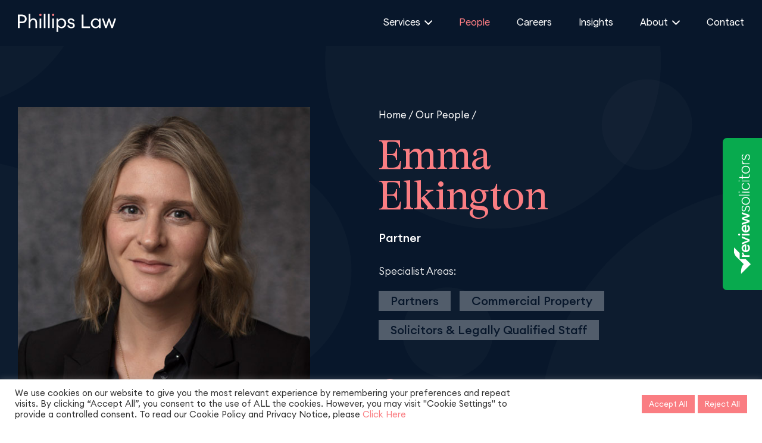

--- FILE ---
content_type: text/html; charset=UTF-8
request_url: https://phillips-law.co.uk/people/emma-elkington/
body_size: 18262
content:
<!DOCTYPE html>
<html class="is-page-main" lang="en">
	<head>
		<meta charset="utf-8">
		<meta name="viewport" content="width=device-width,initial-scale=1,minimum-scale=1,user-scalable=no">
		<meta name="apple-mobile-web-app-capable" content="no">
		<meta name="apple-mobile-web-app-status-bar-style" content="black-translucent">
		<meta name="apple-mobile-web-app-title" content="Site title">
		<meta name="format-detection" content="telephone=no">
		<meta http-equiv="X-UA-Compatible" content="IE=Edge">
		<meta name='robots' content='index, follow, max-image-preview:large, max-snippet:-1, max-video-preview:-1' />

	<!-- This site is optimized with the Yoast SEO plugin v19.14 - https://yoast.com/wordpress/plugins/seo/ -->
	<title>Emma Elkington</title>
	<link rel="canonical" href="https://phillips-law.co.uk/people/emma-elkington/" />
	<meta property="og:locale" content="en_US" />
	<meta property="og:type" content="article" />
	<meta property="og:title" content="Emma Elkington" />
	<meta property="og:url" content="https://phillips-law.co.uk/people/emma-elkington/" />
	<meta property="og:site_name" content="Phillips Law" />
	<meta property="article:modified_time" content="2025-10-01T09:42:11+00:00" />
	<meta property="og:image" content="https://phillips-law.co.uk/wp-content/uploads/2022/06/Emma-Elkington-2.jpg" />
	<meta property="og:image:width" content="650" />
	<meta property="og:image:height" content="430" />
	<meta property="og:image:type" content="image/jpeg" />
	<meta name="twitter:card" content="summary_large_image" />
	<script type="application/ld+json" class="yoast-schema-graph">{"@context":"https://schema.org","@graph":[{"@type":"WebPage","@id":"https://phillips-law.co.uk/people/emma-elkington/","url":"https://phillips-law.co.uk/people/emma-elkington/","name":"Emma Elkington","isPartOf":{"@id":"https://phillips-law.co.uk/#website"},"primaryImageOfPage":{"@id":"https://phillips-law.co.uk/people/emma-elkington/#primaryimage"},"image":{"@id":"https://phillips-law.co.uk/people/emma-elkington/#primaryimage"},"thumbnailUrl":"https://phillips-law.co.uk/wp-content/uploads/2022/06/Emma-Elkington-2.jpg","datePublished":"2025-08-12T11:56:46+00:00","dateModified":"2025-10-01T09:42:11+00:00","breadcrumb":{"@id":"https://phillips-law.co.uk/people/emma-elkington/#breadcrumb"},"inLanguage":"en-US","potentialAction":[{"@type":"ReadAction","target":["https://phillips-law.co.uk/people/emma-elkington/"]}]},{"@type":"ImageObject","inLanguage":"en-US","@id":"https://phillips-law.co.uk/people/emma-elkington/#primaryimage","url":"https://phillips-law.co.uk/wp-content/uploads/2022/06/Emma-Elkington-2.jpg","contentUrl":"https://phillips-law.co.uk/wp-content/uploads/2022/06/Emma-Elkington-2.jpg","width":650,"height":430},{"@type":"BreadcrumbList","@id":"https://phillips-law.co.uk/people/emma-elkington/#breadcrumb","itemListElement":[{"@type":"ListItem","position":1,"name":"Home","item":"https://phillips-law.co.uk/"},{"@type":"ListItem","position":2,"name":"Our People","item":"https://phillips-law.co.uk/people/"},{"@type":"ListItem","position":3,"name":"Emma Elkington"}]},{"@type":"WebSite","@id":"https://phillips-law.co.uk/#website","url":"https://phillips-law.co.uk/","name":"Phillips Law","description":"","potentialAction":[{"@type":"SearchAction","target":{"@type":"EntryPoint","urlTemplate":"https://phillips-law.co.uk/?s={search_term_string}"},"query-input":"required name=search_term_string"}],"inLanguage":"en-US"}]}</script>
	<!-- / Yoast SEO plugin. -->


<link rel='dns-prefetch' href='//www.google.com' />
<link rel="alternate" title="oEmbed (JSON)" type="application/json+oembed" href="https://phillips-law.co.uk/wp-json/oembed/1.0/embed?url=https%3A%2F%2Fphillips-law.co.uk%2Fpeople%2Femma-elkington%2F" />
<link rel="alternate" title="oEmbed (XML)" type="text/xml+oembed" href="https://phillips-law.co.uk/wp-json/oembed/1.0/embed?url=https%3A%2F%2Fphillips-law.co.uk%2Fpeople%2Femma-elkington%2F&#038;format=xml" />
<style id='wp-img-auto-sizes-contain-inline-css' type='text/css'>
img:is([sizes=auto i],[sizes^="auto," i]){contain-intrinsic-size:3000px 1500px}
/*# sourceURL=wp-img-auto-sizes-contain-inline-css */
</style>
<style id='wp-emoji-styles-inline-css' type='text/css'>

	img.wp-smiley, img.emoji {
		display: inline !important;
		border: none !important;
		box-shadow: none !important;
		height: 1em !important;
		width: 1em !important;
		margin: 0 0.07em !important;
		vertical-align: -0.1em !important;
		background: none !important;
		padding: 0 !important;
	}
/*# sourceURL=wp-emoji-styles-inline-css */
</style>
<style id='classic-theme-styles-inline-css' type='text/css'>
/*! This file is auto-generated */
.wp-block-button__link{color:#fff;background-color:#32373c;border-radius:9999px;box-shadow:none;text-decoration:none;padding:calc(.667em + 2px) calc(1.333em + 2px);font-size:1.125em}.wp-block-file__button{background:#32373c;color:#fff;text-decoration:none}
/*# sourceURL=/wp-includes/css/classic-themes.min.css */
</style>
<link rel='stylesheet' id='contact-form-7-css' href='https://phillips-law.co.uk/wp-content/plugins/contact-form-7/includes/css/styles.css?ver=5.6.4' type='text/css' media='all' />
<link rel='stylesheet' id='cookie-law-info-css' href='https://phillips-law.co.uk/wp-content/plugins/cookie-law-info/public/css/cookie-law-info-public.css?ver=2.1.2' type='text/css' media='all' />
<link rel='stylesheet' id='cookie-law-info-gdpr-css' href='https://phillips-law.co.uk/wp-content/plugins/cookie-law-info/public/css/cookie-law-info-gdpr.css?ver=2.1.2' type='text/css' media='all' />
<link rel='stylesheet' id='popup-maker-site-css' href='//phillips-law.co.uk/wp-content/uploads/pum/pum-site-styles.css?generated=1677761952&#038;ver=1.16.7' type='text/css' media='all' />
<script type="text/javascript" src="https://phillips-law.co.uk/wp-includes/js/jquery/jquery.min.js?ver=3.7.1" id="jquery-core-js"></script>
<script type="text/javascript" src="https://phillips-law.co.uk/wp-includes/js/jquery/jquery-migrate.min.js?ver=3.4.1" id="jquery-migrate-js"></script>
<script type="text/javascript" id="cookie-law-info-js-extra">
/* <![CDATA[ */
var Cli_Data = {"nn_cookie_ids":[],"cookielist":[],"non_necessary_cookies":[],"ccpaEnabled":"","ccpaRegionBased":"","ccpaBarEnabled":"","strictlyEnabled":["necessary","obligatoire"],"ccpaType":"gdpr","js_blocking":"1","custom_integration":"","triggerDomRefresh":"","secure_cookies":""};
var cli_cookiebar_settings = {"animate_speed_hide":"500","animate_speed_show":"500","background":"#FFF","border":"#b1a6a6c2","border_on":"","button_1_button_colour":"#fa7d82","button_1_button_hover":"#c86468","button_1_link_colour":"#ffffff","button_1_as_button":"1","button_1_new_win":"","button_2_button_colour":"#333","button_2_button_hover":"#292929","button_2_link_colour":"#444","button_2_as_button":"","button_2_hidebar":"","button_3_button_colour":"#fa7d82","button_3_button_hover":"#c86468","button_3_link_colour":"#ffffff","button_3_as_button":"1","button_3_new_win":"","button_4_button_colour":"#dedfe0","button_4_button_hover":"#b2b2b3","button_4_link_colour":"#333333","button_4_as_button":"1","button_7_button_colour":"#fa7d82","button_7_button_hover":"#c86468","button_7_link_colour":"#fff","button_7_as_button":"1","button_7_new_win":"","font_family":"inherit","header_fix":"","notify_animate_hide":"1","notify_animate_show":"","notify_div_id":"#cookie-law-info-bar","notify_position_horizontal":"right","notify_position_vertical":"bottom","scroll_close":"","scroll_close_reload":"","accept_close_reload":"","reject_close_reload":"","showagain_tab":"","showagain_background":"#fff","showagain_border":"#000","showagain_div_id":"#cookie-law-info-again","showagain_x_position":"100px","text":"#333333","show_once_yn":"","show_once":"10000","logging_on":"","as_popup":"","popup_overlay":"1","bar_heading_text":"","cookie_bar_as":"banner","popup_showagain_position":"bottom-right","widget_position":"left"};
var log_object = {"ajax_url":"https://phillips-law.co.uk/wp-admin/admin-ajax.php"};
//# sourceURL=cookie-law-info-js-extra
/* ]]> */
</script>
<script type="text/javascript" src="https://phillips-law.co.uk/wp-content/plugins/cookie-law-info/public/js/cookie-law-info-public.js?ver=2.1.2" id="cookie-law-info-js"></script>
<link rel="https://api.w.org/" href="https://phillips-law.co.uk/wp-json/" />		<script type="text/javascript">
				(function(c,l,a,r,i,t,y){
					c[a]=c[a]||function(){(c[a].q=c[a].q||[]).push(arguments)};t=l.createElement(r);t.async=1;
					t.src="https://www.clarity.ms/tag/"+i+"?ref=wordpress";y=l.getElementsByTagName(r)[0];y.parentNode.insertBefore(t,y);
				})(window, document, "clarity", "script", "rfa2wd2bel");
		</script>
		<!-- Start of HubSpot Embed Code -->
<script type="text/javascript" id="hs-script-loader" async defer src="//js-eu1.hs-scripts.com/26488550.js"></script>
<!-- End of HubSpot Embed Code -->

<!-- Start of HubSpot Embed Code -->
<script type="text/javascript" id="hs-script-loader" async defer src="//js-eu1.hs-scripts.com/26488550.js"></script>
<!-- End of HubSpot Embed Code --><!-- TrustBox script -->
<script type="text/javascript" src="//widget.trustpilot.com/bootstrap/v5/tp.widget.bootstrap.min.js" async></script>
<!-- End TrustBox script --><script src="https://www.reviewsolicitors.co.uk/widget/rs.js"></script>
<div id="rswidget_ekrn0" style="position: relative; "></div>
<script type="text/javascript">
var props = {
 google: true,
 defaultposition: true,
 isClick: false,
 stats: [ 'wouldRecommend', 'valueForMoney', 'communication', 'documentationAccuracy', 'legalKnowledge' ],
 widgetStyle: 1,
 mr: 4,
};
rs.loadWidget('rswidget_ekrn0', 'side', 13849, props);
</script><script>var $wc_load=function(a){return JSON.parse(JSON.stringify(a))},$wc_leads=$wc_leads||{doc:{url:$wc_load(document.URL),ref:$wc_load(document.referrer),search:$wc_load(location.search),hash:$wc_load(location.hash)}};</script>
<script src="//s.ksrndkehqnwntyxlhgto.com/127596.js"></script><meta name="google-site-verification" content="onhWtfCdVOsIQqm5c0P-_H7oevMfvHu-dDL72cqdGHI" /><link rel="icon" href="https://phillips-law.co.uk/wp-content/uploads/2022/07/Phillips-Law-Favicon-150x150.png" sizes="32x32" />
<link rel="icon" href="https://phillips-law.co.uk/wp-content/uploads/2022/07/Phillips-Law-Favicon-300x300.png" sizes="192x192" />
<link rel="apple-touch-icon" href="https://phillips-law.co.uk/wp-content/uploads/2022/07/Phillips-Law-Favicon-300x300.png" />
<meta name="msapplication-TileImage" content="https://phillips-law.co.uk/wp-content/uploads/2022/07/Phillips-Law-Favicon-300x300.png" />
		<style type="text/css" id="wp-custom-css">
			.news-item .heading-base {
	text-transform: capitalize!important;
	font-size:25px!important;
}
.news-item--catalog .news-item__img {
	height:auto!important;
}
.list-content > li > a:hover {
 	text-decoration:underline!important ;
}
.fa {
	margin-top:10px;
  padding: 10px 12px 10px 12px;
   font-size: 30px;
  border-radius: 100%;
  text-align: center;
  text-decoration: none;
	 background: #fa7d82;
  color: white;
}

/* Add a hover effect if you want */
.fa:hover {
  opacity: 0.7;
}
@media (max-width: 992px) {
.header.sticky.header--transparent .header-menu > li > a {
	color: #08172B!important;
}
	.header.sticky.header--transparent .header-menu > li > a .angle-down {
	stroke: #08172B!important;
}
}
.menu-list > li > a {
	font-size:12px!important;
}
.header-dropdown__inner {
	padding:50px!important;
}

ul.menu-categoriea {
	list-style:none;


}
ul.menu-categoriea li a {
	 color:#08172B;
 		text-decoration:none;
	line-height:50px
}
ul.menu-categoriea li a:hover {
	 color:#fa7d82;
}
.menu-list > li > a:before {
	    top: 6px!important;
    width: 1.4rem!important;
    height: 1.4rem!important;
}
@media screen and ( max-width: 768px ) {
    .toggle-nav {
        display: inline-block !important;
    }
}
.menu-list > li > a {
		font-size:25px!important;
    transition: color .3s;

}
.menu-list1 > li > a {
		font-size:25px!important;
    transition: color .3s;
    color: #fa7d82!important;
display: block;
    position: relative;
    padding-left: 30px;
    font-size: 2rem;
    color: #08172B;
    font-weight: 500;
     padding-left: 30px;
		padding-top:10px;
 
}
.menu-list1 > li > a:before {
	visibility:hidden!important;
}
body.people.menu-list > li > a {
	color:ffffff!important;
}

 
ul {
    list-style-type: none;
}
.content-cover {
	padding-top: 56.5rem;
}
.menu-categorie > li {
	pointer-events:inherit!important;
}
/* Contact Form 7 Form Background And Border CSS
 -----------------------------------------------*/
input[type=email], input[type=number], input[type=password], input[type=reset], input[type=search], input[type=tel], input[type=text], input[type=url], select, textarea {    color: #666;
    padding: 0.75em;
    height: auto;
    border-width: 1px;
    border-style: solid;
    border-color: #000;
    border-radius: 2px;
    background: #fff;
    box-shadow: none;
    box-sizing: border-box;
    transition: all .2s linear;}
.wpcf7 input:not([type=submit]), .wpcf7 select, .wpcf7 textarea {
	width: 100%;
    padding: 0.5em;
}
.wpcf7 input[type="submit"] {
	color: #fff;
    border-color: #fa7d82;
    background-color: #fa7d82;
    border-radius: 2px;
    padding-top: 10px;
    padding-right: 40px;
    padding-bottom: 10px;
    padding-left: 40px;
    font-family: inherit;
    font-weight: inherit;
}
.wpcf7 input:not([type=submit]), .wpcf7 select, .wpcf7 textarea {
 
    margin-top: 5px;
	}
	
@media (min-width: 1024px) { 
div.left{
width: 48%;
    float: left;
	}
div.right{
width: 48%;
    float: right;
	}
div.number1{
width: 48%;
float:left
	}
div.number2{
width: 48%;
float:right;
	}
	}
.wpcf7-form label {
	font-size:13px;
	color:#333333;
}
.darker81-button {
	float:right;
	margin-top:10px
}
select {

  -webkit-appearance: none;

  -moz-appearance: none;

  background: url(http://cdn.onlinewebfonts.com/svg/img_295694.svg);

  background-repeat: no-repeat;
	background-size: 12px;

  background-position-x: 98%;

  background-position-y: 50%;

}
a.btn.btn-base.darker81 {
	    background: #08172B;
    color: #fa7d82;
	margin-bottom:50px;
}
a.btn.btn-base.darker81:hover {
	background-color:#fa7d82;
	color:#ffffff;
}
.wpcf7-response-output {
	width:50%;
}
.darker81-captcha {
margin-bottom:10px;
}

a.btn.btn-base.darker81 {
	font-size: 3rem!important;
	background: #08172B!important;
    color: #fa7d82!important;
	margin-bottom:!important;
}

.article-wrapper p { 
	margin-top: 20px;
	}

a.btn.btn-base.darker81.2:hover {
	background-color:#fa7d82;
	color:#ffffff;
		</style>
				<link rel="stylesheet" href="https://phillips-law.co.uk/wp-content/themes/phillips_solicitors/css/app.css">
		<link rel="stylesheet" href="https://phillips-law.co.uk/wp-content/themes/phillips_solicitors/style.css">
		<!-- TrustBox script --> <script type="text/javascript" src="//widget.trustpilot.com/bootstrap/v5/tp.widget.bootstrap.min.js" async></script> <!-- End TrustBox script -->
		
<meta name="google-site-verification" content="lJupi6NhiHeeEv9B0uDZifbVFC9TSEcBcDHItUVQOfc" />
		
	<style id='global-styles-inline-css' type='text/css'>
:root{--wp--preset--aspect-ratio--square: 1;--wp--preset--aspect-ratio--4-3: 4/3;--wp--preset--aspect-ratio--3-4: 3/4;--wp--preset--aspect-ratio--3-2: 3/2;--wp--preset--aspect-ratio--2-3: 2/3;--wp--preset--aspect-ratio--16-9: 16/9;--wp--preset--aspect-ratio--9-16: 9/16;--wp--preset--color--black: #000000;--wp--preset--color--cyan-bluish-gray: #abb8c3;--wp--preset--color--white: #ffffff;--wp--preset--color--pale-pink: #f78da7;--wp--preset--color--vivid-red: #cf2e2e;--wp--preset--color--luminous-vivid-orange: #ff6900;--wp--preset--color--luminous-vivid-amber: #fcb900;--wp--preset--color--light-green-cyan: #7bdcb5;--wp--preset--color--vivid-green-cyan: #00d084;--wp--preset--color--pale-cyan-blue: #8ed1fc;--wp--preset--color--vivid-cyan-blue: #0693e3;--wp--preset--color--vivid-purple: #9b51e0;--wp--preset--gradient--vivid-cyan-blue-to-vivid-purple: linear-gradient(135deg,rgb(6,147,227) 0%,rgb(155,81,224) 100%);--wp--preset--gradient--light-green-cyan-to-vivid-green-cyan: linear-gradient(135deg,rgb(122,220,180) 0%,rgb(0,208,130) 100%);--wp--preset--gradient--luminous-vivid-amber-to-luminous-vivid-orange: linear-gradient(135deg,rgb(252,185,0) 0%,rgb(255,105,0) 100%);--wp--preset--gradient--luminous-vivid-orange-to-vivid-red: linear-gradient(135deg,rgb(255,105,0) 0%,rgb(207,46,46) 100%);--wp--preset--gradient--very-light-gray-to-cyan-bluish-gray: linear-gradient(135deg,rgb(238,238,238) 0%,rgb(169,184,195) 100%);--wp--preset--gradient--cool-to-warm-spectrum: linear-gradient(135deg,rgb(74,234,220) 0%,rgb(151,120,209) 20%,rgb(207,42,186) 40%,rgb(238,44,130) 60%,rgb(251,105,98) 80%,rgb(254,248,76) 100%);--wp--preset--gradient--blush-light-purple: linear-gradient(135deg,rgb(255,206,236) 0%,rgb(152,150,240) 100%);--wp--preset--gradient--blush-bordeaux: linear-gradient(135deg,rgb(254,205,165) 0%,rgb(254,45,45) 50%,rgb(107,0,62) 100%);--wp--preset--gradient--luminous-dusk: linear-gradient(135deg,rgb(255,203,112) 0%,rgb(199,81,192) 50%,rgb(65,88,208) 100%);--wp--preset--gradient--pale-ocean: linear-gradient(135deg,rgb(255,245,203) 0%,rgb(182,227,212) 50%,rgb(51,167,181) 100%);--wp--preset--gradient--electric-grass: linear-gradient(135deg,rgb(202,248,128) 0%,rgb(113,206,126) 100%);--wp--preset--gradient--midnight: linear-gradient(135deg,rgb(2,3,129) 0%,rgb(40,116,252) 100%);--wp--preset--font-size--small: 13px;--wp--preset--font-size--medium: 20px;--wp--preset--font-size--large: 36px;--wp--preset--font-size--x-large: 42px;--wp--preset--spacing--20: 0.44rem;--wp--preset--spacing--30: 0.67rem;--wp--preset--spacing--40: 1rem;--wp--preset--spacing--50: 1.5rem;--wp--preset--spacing--60: 2.25rem;--wp--preset--spacing--70: 3.38rem;--wp--preset--spacing--80: 5.06rem;--wp--preset--shadow--natural: 6px 6px 9px rgba(0, 0, 0, 0.2);--wp--preset--shadow--deep: 12px 12px 50px rgba(0, 0, 0, 0.4);--wp--preset--shadow--sharp: 6px 6px 0px rgba(0, 0, 0, 0.2);--wp--preset--shadow--outlined: 6px 6px 0px -3px rgb(255, 255, 255), 6px 6px rgb(0, 0, 0);--wp--preset--shadow--crisp: 6px 6px 0px rgb(0, 0, 0);}:where(.is-layout-flex){gap: 0.5em;}:where(.is-layout-grid){gap: 0.5em;}body .is-layout-flex{display: flex;}.is-layout-flex{flex-wrap: wrap;align-items: center;}.is-layout-flex > :is(*, div){margin: 0;}body .is-layout-grid{display: grid;}.is-layout-grid > :is(*, div){margin: 0;}:where(.wp-block-columns.is-layout-flex){gap: 2em;}:where(.wp-block-columns.is-layout-grid){gap: 2em;}:where(.wp-block-post-template.is-layout-flex){gap: 1.25em;}:where(.wp-block-post-template.is-layout-grid){gap: 1.25em;}.has-black-color{color: var(--wp--preset--color--black) !important;}.has-cyan-bluish-gray-color{color: var(--wp--preset--color--cyan-bluish-gray) !important;}.has-white-color{color: var(--wp--preset--color--white) !important;}.has-pale-pink-color{color: var(--wp--preset--color--pale-pink) !important;}.has-vivid-red-color{color: var(--wp--preset--color--vivid-red) !important;}.has-luminous-vivid-orange-color{color: var(--wp--preset--color--luminous-vivid-orange) !important;}.has-luminous-vivid-amber-color{color: var(--wp--preset--color--luminous-vivid-amber) !important;}.has-light-green-cyan-color{color: var(--wp--preset--color--light-green-cyan) !important;}.has-vivid-green-cyan-color{color: var(--wp--preset--color--vivid-green-cyan) !important;}.has-pale-cyan-blue-color{color: var(--wp--preset--color--pale-cyan-blue) !important;}.has-vivid-cyan-blue-color{color: var(--wp--preset--color--vivid-cyan-blue) !important;}.has-vivid-purple-color{color: var(--wp--preset--color--vivid-purple) !important;}.has-black-background-color{background-color: var(--wp--preset--color--black) !important;}.has-cyan-bluish-gray-background-color{background-color: var(--wp--preset--color--cyan-bluish-gray) !important;}.has-white-background-color{background-color: var(--wp--preset--color--white) !important;}.has-pale-pink-background-color{background-color: var(--wp--preset--color--pale-pink) !important;}.has-vivid-red-background-color{background-color: var(--wp--preset--color--vivid-red) !important;}.has-luminous-vivid-orange-background-color{background-color: var(--wp--preset--color--luminous-vivid-orange) !important;}.has-luminous-vivid-amber-background-color{background-color: var(--wp--preset--color--luminous-vivid-amber) !important;}.has-light-green-cyan-background-color{background-color: var(--wp--preset--color--light-green-cyan) !important;}.has-vivid-green-cyan-background-color{background-color: var(--wp--preset--color--vivid-green-cyan) !important;}.has-pale-cyan-blue-background-color{background-color: var(--wp--preset--color--pale-cyan-blue) !important;}.has-vivid-cyan-blue-background-color{background-color: var(--wp--preset--color--vivid-cyan-blue) !important;}.has-vivid-purple-background-color{background-color: var(--wp--preset--color--vivid-purple) !important;}.has-black-border-color{border-color: var(--wp--preset--color--black) !important;}.has-cyan-bluish-gray-border-color{border-color: var(--wp--preset--color--cyan-bluish-gray) !important;}.has-white-border-color{border-color: var(--wp--preset--color--white) !important;}.has-pale-pink-border-color{border-color: var(--wp--preset--color--pale-pink) !important;}.has-vivid-red-border-color{border-color: var(--wp--preset--color--vivid-red) !important;}.has-luminous-vivid-orange-border-color{border-color: var(--wp--preset--color--luminous-vivid-orange) !important;}.has-luminous-vivid-amber-border-color{border-color: var(--wp--preset--color--luminous-vivid-amber) !important;}.has-light-green-cyan-border-color{border-color: var(--wp--preset--color--light-green-cyan) !important;}.has-vivid-green-cyan-border-color{border-color: var(--wp--preset--color--vivid-green-cyan) !important;}.has-pale-cyan-blue-border-color{border-color: var(--wp--preset--color--pale-cyan-blue) !important;}.has-vivid-cyan-blue-border-color{border-color: var(--wp--preset--color--vivid-cyan-blue) !important;}.has-vivid-purple-border-color{border-color: var(--wp--preset--color--vivid-purple) !important;}.has-vivid-cyan-blue-to-vivid-purple-gradient-background{background: var(--wp--preset--gradient--vivid-cyan-blue-to-vivid-purple) !important;}.has-light-green-cyan-to-vivid-green-cyan-gradient-background{background: var(--wp--preset--gradient--light-green-cyan-to-vivid-green-cyan) !important;}.has-luminous-vivid-amber-to-luminous-vivid-orange-gradient-background{background: var(--wp--preset--gradient--luminous-vivid-amber-to-luminous-vivid-orange) !important;}.has-luminous-vivid-orange-to-vivid-red-gradient-background{background: var(--wp--preset--gradient--luminous-vivid-orange-to-vivid-red) !important;}.has-very-light-gray-to-cyan-bluish-gray-gradient-background{background: var(--wp--preset--gradient--very-light-gray-to-cyan-bluish-gray) !important;}.has-cool-to-warm-spectrum-gradient-background{background: var(--wp--preset--gradient--cool-to-warm-spectrum) !important;}.has-blush-light-purple-gradient-background{background: var(--wp--preset--gradient--blush-light-purple) !important;}.has-blush-bordeaux-gradient-background{background: var(--wp--preset--gradient--blush-bordeaux) !important;}.has-luminous-dusk-gradient-background{background: var(--wp--preset--gradient--luminous-dusk) !important;}.has-pale-ocean-gradient-background{background: var(--wp--preset--gradient--pale-ocean) !important;}.has-electric-grass-gradient-background{background: var(--wp--preset--gradient--electric-grass) !important;}.has-midnight-gradient-background{background: var(--wp--preset--gradient--midnight) !important;}.has-small-font-size{font-size: var(--wp--preset--font-size--small) !important;}.has-medium-font-size{font-size: var(--wp--preset--font-size--medium) !important;}.has-large-font-size{font-size: var(--wp--preset--font-size--large) !important;}.has-x-large-font-size{font-size: var(--wp--preset--font-size--x-large) !important;}
/*# sourceURL=global-styles-inline-css */
</style>
</head>
	<body>
		<div class="app">
			<header class="header header--transparent ">
				<div class="container">
					<div class="row">
						<div class="col-6 col-lg-3 d-flex">
							<a class="header-logo" href="https://phillips-law.co.uk/">
								<div class="header-logo-anim logo--white" data-path="https://phillips-law.co.uk/wp-content/themes/phillips_solicitors/animation/Logo_Transparent.json"></div>
 
								<!-- <img class="logo--white" src="https://phillips-law.co.uk/wp-content/themes/phillips_solicitors/images/logo-new" alt="Phillips Law"> -->
								<img class="logo--black" src="https://phillips-law.co.uk/wp-content/themes/phillips_solicitors/images/logo-new.svg" alt="Phillips Law">
							</a>
						</div>
						<div class="header-navbar col-md-9 col-lg-9 d-flex justify-content-end">
							<ul class="header-menu">
								<li class="is-dropdown menu-item menu-item-type-post_type menu-item-object-page menu-item-237"><a href="https://phillips-law.co.uk/services/">Services</a><a><svg class="angle-down"><use xlink:href="https://phillips-law.co.uk/wp-content/themes/phillips_solicitors/sprites/sprite.svg#angle-down"></use></svg></a><div class="header-dropdown"><div class="header-dropdown__inner"><div class="container"><div class="dropdown-menu show"><div class="row"><div class="row row-menu-list"><div class="col"><ul class="menu-list1"><li id="menu-item-41" class="menu-item menu-item-type-custom menu-item-object-custom menu-item-41"><a href="https://phillips-law.co.uk/services/corporate-and-commercial/">Corporate and Commercial Law</a></li>
<li id="menu-item-42" class="menu-item menu-item-type-custom menu-item-object-custom menu-item-42"><a href="https://phillips-law.co.uk/services/commercial-property/">Commercial Property</a></li>
<li id="menu-item-39" class="menu-item menu-item-type-custom menu-item-object-custom menu-item-39"><a href="https://phillips-law.co.uk/services/employment/">Employment</a></li>
<li id="menu-item-35" class="menu-item menu-item-type-custom menu-item-object-custom menu-item-35"><a href="https://phillips-law.co.uk/services/residential-property/">Residential  Property</a></li>
<li id="menu-item-1335" class="menu-item menu-item-type-post_type menu-item-object-page menu-item-1335"><a href="https://phillips-law.co.uk/services/conveyancing/">Conveyancing</a></li>
<li id="menu-item-1294" class="menu-item menu-item-type-post_type menu-item-object-page menu-item-1294"><a href="https://phillips-law.co.uk/services/land-law/">Land Law</a></li>
<li id="menu-item-1336" class="menu-item menu-item-type-post_type menu-item-object-page menu-item-1336"><a href="https://phillips-law.co.uk/services/landlord-and-tenant/">Landlord and Tenant</a></li>
<li id="menu-item-40" class="menu-item menu-item-type-custom menu-item-object-custom menu-item-40"><a href="https://phillips-law.co.uk/services/dispute-resolution/">Dispute Resolution</a></li>
<li id="menu-item-240" class="menu-item menu-item-type-post_type menu-item-object-page menu-item-240"><a href="https://phillips-law.co.uk/services/family/">Family</a></li>
<li id="menu-item-36" class="menu-item menu-item-type-custom menu-item-object-custom menu-item-36"><a href="https://phillips-law.co.uk/services/wills-and-probate/">Wills, Trusts and Probate</a></li>
<li id="menu-item-52513" class="menu-item menu-item-type-custom menu-item-object-custom menu-item-52513"><a href="/services/family/mediation/">Family Mediation</a></li>
<li id="menu-item-57202" class="menu-item menu-item-type-post_type menu-item-object-page menu-item-57202"><a href="https://phillips-law.co.uk/services/franchise-law/">Franchise Law</a></li>
<li id="menu-item-1300" class="menu-item menu-item-type-post_type menu-item-object-page menu-item-1300"><a href="https://phillips-law.co.uk/services/notary-public/">Notary Public</a></li>
</ul></div></div></div></div><div class="btn btn-mob-menu btn-mob-menu--dropdown active is-lg-hidden"><span></span></div></div></div></div></li>
<li class="menu-item menu-item-type-taxonomy menu-item-object-peoples current-people-ancestor current-menu-parent current-people-parent menu-item-118"><a href="https://phillips-law.co.uk/people/">People</a><a></a></li>
<li class="menu-item menu-item-type-post_type menu-item-object-page menu-item-209"><a href="https://phillips-law.co.uk/careers/">Careers</a><a></a></li>
<li class="menu-item menu-item-type-taxonomy menu-item-object-category menu-item-76"><a href="https://phillips-law.co.uk/insights/">Insights</a><a></a></li>
<li class="is-dropdown menu-item menu-item-type-post_type menu-item-object-page menu-item-192"><a href="https://phillips-law.co.uk/about/">About</a><a><svg class="angle-down"><use xlink:href="https://phillips-law.co.uk/wp-content/themes/phillips_solicitors/sprites/sprite.svg#angle-down"></use></svg></a><div class="header-dropdown"><div class="header-dropdown__inner"><div class="container"><div class="dropdown-menu show"><div class="row"><div class="row row-menu-list"><div class="col"><ul class="menu-list1"><li id="menu-item-47" class="menu-item menu-item-type-custom menu-item-object-custom menu-item-47"><a href="https://phillips-law.co.uk/who-we-are/">Who we are</a></li>
<li id="menu-item-48" class="menu-item menu-item-type-custom menu-item-object-custom menu-item-48"><a href="https://phillips-law.co.uk/values/">Values</a></li>
<li id="menu-item-50" class="menu-item menu-item-type-custom menu-item-object-custom menu-item-50"><a href="https://phillips-law.co.uk/corporate-social-responsibility-community/">Corporate Social Responsibility &#038; Community</a></li>
<li id="menu-item-51" class="menu-item menu-item-type-custom menu-item-object-custom menu-item-51"><a href="https://phillips-law.co.uk/policies/">Policies</a></li>
</ul></div></div></div></div><div class="btn btn-mob-menu btn-mob-menu--dropdown active is-lg-hidden"><span></span></div></div></div></div></li>
<li class="menu-item menu-item-type-post_type menu-item-object-page menu-item-165"><a href="https://phillips-law.co.uk/contact/">Contact</a><a></a></li>
							</ul>
						</div>
						<div class="col-6 is-lg-hidden d-flex justify-content-end">
							<a class="btn btn-mob-menu btn-mob-menu--main" href="#">
								<span></span>
							</a>
						</div>
					</div>
				</div>
			</header>

			<main class="main">
                <div class="section section--theme-blue-dark section--personal-top">
                    <div class="container">
                        <div class="row flex-column-reverse flex-lg-row">
                                                        <div class="col-lg-5 col-xl-5 personal-photo">
                                <img src="https://phillips-law.co.uk/wp-content/uploads/2022/06/Emma-Elkington-1.jpg" alt="Emma Elkington">
                            </div>
                                                        <div class="col-lg-7 col-xl-7 personal-info">
                                <div class="breadcrumbs "><a href="https://phillips-law.co.uk/">Home</a> / <a href="https://phillips-law.co.uk/people/">Our People</a> / </div>                                <div class="heading-base heading-base--intro">Emma<br>Elkington</div>
                                                                <div class="team-role">Partner</div>
                                                                <div class="spec-areas">
                                    <div class="spec-areas__title">Specialist Areas:</div>
                                    <ul class="list-tags">
                                                                                <li>
                                            <a href="https://phillips-law.co.uk/people/?position=24#filter">Partners</a>
                                        </li>
                                                                                <li>
                                            <a href="https://phillips-law.co.uk/people/?department=36#filter">Commercial Property</a>
                                        </li>
                                                                                <li>
                                            <a href="https://phillips-law.co.uk/people/?position=66#filter">Solicitors &amp; Legally Qualified Staff</a>
                                        </li>
                                                                            </ul>
                                </div>
                                                                <ul class="list-contacts list-contacts--size-medium list-contacts--theme-pink flex-column">
                                                                        <li>
                                        <a href="tel:01256854610">
                                            <span class="wrapper-circle-icon">
                                                <svg class="icon-tel">
                                                    <use xlink:href="https://phillips-law.co.uk/wp-content/themes/phillips_solicitors/sprites/sprite.svg#icon-tel"></use>
                                                </svg>
                                            </span>01256 854610                                        </a>
                                    </li>
                                                                        <li>
                                        <a href="/cdn-cgi/l/email-protection#51343c3c307f343d3a383f36253e3f112139383d3d3821227c3d30267f323e7f243a">
                                            <span class="wrapper-circle-icon">
                                                <svg class="icon-mail">
                                                    <use xlink:href="https://phillips-law.co.uk/wp-content/themes/phillips_solicitors/sprites/sprite.svg#icon-mail"></use>
                                                </svg>
                                            </span><span class="__cf_email__" data-cfemail="0b6e66666a256e676062656c7f64654b7b63626767627b7826676a7c256864257e60">[email&#160;protected]</span>                                        </a>
                                    </li>
                                                                    </ul>
                            </div>
                        </div>
                    </div>
                </div>
                                <div class="section--theme-pink section--offsets-base section--offsets-small">
                    <div class="container d-flex justify-content-center">
                        <a class="btn btn-base btn-base btn-base--theme-dark btn-base--size-medium" href="/cdn-cgi/l/email-protection#ef8a82828ec18a83848681889b8081af9f87868383869f9cc2838e98c18c80c19a84">Book an Appointment</a>
                    </div>
                </div>
                                
                                <div class="section--offsets-base">
                    <div class="container">
                        <div class="row">
                            <div class="col-lg-8 offset-lg-2 article-wrapper">
                                                                <div class="heading heading--offset-normal">Get to know...</div>
                                <p class="lead">Prior to joining Phillips, Emma worked for a leading London law firm where she gained experience advising on a wide range of commercial property transactions. Emma was promoted to Legal Director in 2021.</p>
<div class="modal-person-text">
<p>Her work includes complex commercial property transactions, the acquisition and disposal of land for development, investment property acquisitions and disposals, secured lending, commercial leases, portfolio management and corporate support.</p>
<p>Emma has particular experience in dealing with development transactions acting for house builders, developers and landowners in connection with the acquisition and disposal of sites for both residential and commercial development, including advising on funding, joint venture, planning and infrastructure agreements as well as residential site set-up and plot sales.</p>
<p>Emma is known for working collaboratively with her clients and giving commercial and pragmatic advice whilst being diligent on the detail.</p>
<p>Some recent work highlights include:</p>
<ul>
<li>Regularly advise on acquisitions and handling of strategic land work for developers and landowners on multi phased schemes.</li>
<li>Acting for a developer in the acquisition of land for residential redevelopment for in excess of 100 dwellings, subject to option agreements, overage, contracts to supply affordable housing and infrastructure agreements.</li>
<li>Acting for a private landowner in a multi phased disposal of agricultural land and listed buildings with the benefit of planning for residential redevelopment including overage.</li>
<li>Acting for an investor client disposing of a multimillion-pound commercial site for residential redevelopment to an affordable housing provider.</li>
<li>Acting for an investor client in the acquisition, re-gear and subsequent disposal of a large multi let industrial site with strategic development potential.</li>
<li>Acting for an investor client in the negotiation of a development agreement and agreement for lease, resulting in the grant of a substantial lease to a national gym chain.</li>
<li>Together with the Corporate Team acting for Bill Kenwright Limited on its acquisition of Entertainment Theatres Limited.</li>
</ul>
<p>&nbsp;</p>
</div>
                            </div>
                        </div>
                    </div>
                </div>
                
                                <div class="section section--theme-aqua-light section--news">
                    <div class="container">
                                                <div class="heading">News</div>
                                                <div class="news-wrapper">
                            <div class="news-row">
                                 
                                <div class="news-item">
                                                                        <a class="news-item__img" href="https://phillips-law.co.uk/insights/a-guide-to-share-incentivisation-and-an-update-on-the-new-employment-rights/">
                                        <img src="https://phillips-law.co.uk/wp-content/uploads/2026/01/Hero-Image-1-scaled.jpg" alt="Rewarding Success: Employment Seminar">
                                    </a>
                                                                        <div class="news-item__main">
                                        <div class="heading-base heading-base--size-normal">Rewarding Success: Employment Seminar</div>
                                        <p>A guide to share incentivisation for employers and an update on the new employment rights. We have created a morning of practical insight that focuses on how you can reward and retain y ...</p>
                                        <a class="news-item__more" href="https://phillips-law.co.uk/insights/a-guide-to-share-incentivisation-and-an-update-on-the-new-employment-rights/">More</a>
                                    </div>
                                </div>
                                 
                                <div class="news-item">
                                                                        <a class="news-item__img" href="https://phillips-law.co.uk/insights/charity-of-the-year-2026-victorias-promise/">
                                        <img src="https://phillips-law.co.uk/wp-content/uploads/2025/12/White-on-purple-with-strap-line.png" alt="Charity of the Year 2026: Victoria&#8217;s Promise">
                                    </a>
                                                                        <div class="news-item__main">
                                        <div class="heading-base heading-base--size-normal">Charity of the Year 2026: Victoria&#8217;s Promise</div>
                                        <p>We are proud to announce Victoria’s Promise as Phillips Law’s Charity of the Year for 2026. Victoria’s Promise is a local charity providing dedicated support to young women aged 25 to 5 ...</p>
                                        <a class="news-item__more" href="https://phillips-law.co.uk/insights/charity-of-the-year-2026-victorias-promise/">More</a>
                                    </div>
                                </div>
                                 
                                <div class="news-item">
                                                                        <a class="news-item__img" href="https://phillips-law.co.uk/insights/news/phillips-law-celebrates-40/">
                                        <img src="https://phillips-law.co.uk/wp-content/uploads/2025/12/40-years-e1765971196273.png" alt="Phillips Law Celebrates 40">
                                    </a>
                                                                        <div class="news-item__main">
                                        <div class="heading-base heading-base--size-normal">Phillips Law Celebrates 40</div>
                                        <p>This year we have the privilege to celebrate our 40th anniversary. Since opening our doors in 1986, our focus has been simple. We want to provide clear, dependable legal support that he ...</p>
                                        <a class="news-item__more" href="https://phillips-law.co.uk/insights/news/phillips-law-celebrates-40/">More</a>
                                    </div>
                                </div>
                                 
                                <div class="news-item">
                                                                        <a class="news-item__img" href="https://phillips-law.co.uk/insights/christmas-office-closing-dates-2025/">
                                        <img src="https://phillips-law.co.uk/wp-content/uploads/2025/12/Merry-Christmas-e1766161399140.png" alt="Our Christmas Office Closure Dates for 2025">
                                    </a>
                                                                        <div class="news-item__main">
                                        <div class="heading-base heading-base--size-normal">Our Christmas Office Closure Dates for 2025</div>
                                        <p>As the festive season approaches, we would like to take a moment to thank our clients, colleagues, and wider community for the past year. Christmas is a time to pause, reflect, and spen ...</p>
                                        <a class="news-item__more" href="https://phillips-law.co.uk/insights/christmas-office-closing-dates-2025/">More</a>
                                    </div>
                                </div>
                                 
                                <div class="news-item">
                                                                        <a class="news-item__img" href="https://phillips-law.co.uk/insights/employment-law-protection-scheme/">
                                        <img src="https://phillips-law.co.uk/wp-content/uploads/2025/12/Samantha-King-6.png" alt="Employment Law Protection Scheme">
                                    </a>
                                                                        <div class="news-item__main">
                                        <div class="heading-base heading-base--size-normal">Employment Law Protection Scheme</div>
                                        <p>We understand that one of the greatest concerns for businesses today is the potential cost of defending employee claims. With employment law changes on the horizon, these concerns are o ...</p>
                                        <a class="news-item__more" href="https://phillips-law.co.uk/insights/employment-law-protection-scheme/">More</a>
                                    </div>
                                </div>
                                 
                                <div class="news-item">
                                                                        <a class="news-item__img" href="https://phillips-law.co.uk/insights/samantha-king-shortlisted-legal-pa-of-the-year/">
                                        <img src="https://phillips-law.co.uk/wp-content/uploads/2025/12/Samantha-King-1.png" alt="Samantha King Shortlisted as Legal PA of the Year">
                                    </a>
                                                                        <div class="news-item__main">
                                        <div class="heading-base heading-base--size-normal">Samantha King Shortlisted as Legal PA of the Year</div>
                                        <p>We are pleased to announce that Samantha King has been shortlisted in the Legal PA category at the 2025 PA of the Year Awards. She is a fundamental part of both our Corporate &amp; Comm ...</p>
                                        <a class="news-item__more" href="https://phillips-law.co.uk/insights/samantha-king-shortlisted-legal-pa-of-the-year/">More</a>
                                    </div>
                                </div>
                                                            </div>
                            <div class="slider-nav-wrapper">
                                <div class="slider-prev">
                                    <svg class="arrow-left">
                                        <use xlink:href="https://phillips-law.co.uk/wp-content/themes/phillips_solicitors/sprites/sprite.svg#arrow-left"></use>
                                    </svg>
                                </div>
                                <div class="slider-next">
                                    <svg class="arrow-right">
                                        <use xlink:href="https://phillips-law.co.uk/wp-content/themes/phillips_solicitors/sprites/sprite.svg#arrow-right"></use>
                                    </svg>
                                </div>
                            </div>
                        </div>
                    </div>
                </div>
                	
			    
			</main>

			<footer class="footer">
				<div class="container">
					<div class="row">
						<div class="col col-md-4 col-12 col-lg-3">
						
							<a href="https://phillips-law.co.uk/"><img class="footer-logo" src="https://phillips-law.co.uk/wp-content/themes/phillips_solicitors/images/logo_black.svg" alt="Phillips Law"></a>
							<div class="footer-contacts">
																<a href="tel:01256460830">01256 460830</a><br>
																<a href="/cdn-cgi/l/email-protection#ed81888a8c81ad9d85848181849d9ec0818c9ac38e82c39886"><span class="__cf_email__" data-cfemail="563a3331373a16263e3f3a3a3f26257b3a372178353978233d">[email&#160;protected]</span></a>
																<div class="darker81-social">
								<a href="https://www.linkedin.com/company/phillips-solicitors/" class="fa fa-linkedin"></a>
								<a href="https://www.facebook.com/PhillipsBstoke/" class="fa fa-facebook"></a>
								<a href="https://twitter.com/PhillipsBstoke" class="fa fa-twitter"></a>
									</div>
							</div>
						</div>
						<div class="col col-md-4 col-12 col col-lg-2-5">
														<div class="footer-heading">Menu</div>
							<ul class="footer-menu">
								<li id="menu-item-191" class="menu-item menu-item-type-post_type menu-item-object-page menu-item-191"><a href="https://phillips-law.co.uk/about/">About</a></li>
<li id="menu-item-236" class="menu-item menu-item-type-post_type menu-item-object-page menu-item-236"><a href="https://phillips-law.co.uk/services/">Services</a></li>
<li id="menu-item-117" class="menu-item menu-item-type-taxonomy menu-item-object-peoples current-people-ancestor current-menu-parent current-people-parent menu-item-117"><a href="https://phillips-law.co.uk/people/">People</a></li>
<li id="menu-item-96" class="menu-item menu-item-type-taxonomy menu-item-object-category menu-item-96"><a href="https://phillips-law.co.uk/insights/news/">News</a></li>
<li id="menu-item-210" class="menu-item menu-item-type-post_type menu-item-object-page menu-item-210"><a href="https://phillips-law.co.uk/careers/">Careers</a></li>
<li id="menu-item-166" class="menu-item menu-item-type-post_type menu-item-object-page menu-item-166"><a href="https://phillips-law.co.uk/contact/">Contact</a></li>
							</ul>
						    							<div class="footer-heading">Address</div>
							<ul class="footer-menu">
								<li>
																		<span>Phillips Solicitors<br/>Town Gate<br/>38 London Street<br/>Basingstoke<br/>Hampshire<br/>RG21 7NY</span>
																	</li>
							</ul>
													</div>
						<div class="col col-md-4 col-12 col col-lg-3-5">
														<div class="footer-heading">Services</div>
							<ul class="footer-menu">
								<li class="menu-item menu-item-type-custom menu-item-object-custom menu-item-41"><a href="https://phillips-law.co.uk/services/corporate-and-commercial/">Corporate and Commercial Law</a></li>
<li class="menu-item menu-item-type-custom menu-item-object-custom menu-item-42"><a href="https://phillips-law.co.uk/services/commercial-property/">Commercial Property</a></li>
<li class="menu-item menu-item-type-custom menu-item-object-custom menu-item-39"><a href="https://phillips-law.co.uk/services/employment/">Employment</a></li>
<li class="menu-item menu-item-type-custom menu-item-object-custom menu-item-35"><a href="https://phillips-law.co.uk/services/residential-property/">Residential  Property</a></li>
<li class="menu-item menu-item-type-post_type menu-item-object-page menu-item-1335"><a href="https://phillips-law.co.uk/services/conveyancing/">Conveyancing</a></li>
<li class="menu-item menu-item-type-post_type menu-item-object-page menu-item-1294"><a href="https://phillips-law.co.uk/services/land-law/">Land Law</a></li>
<li class="menu-item menu-item-type-post_type menu-item-object-page menu-item-1336"><a href="https://phillips-law.co.uk/services/landlord-and-tenant/">Landlord and Tenant</a></li>
<li class="menu-item menu-item-type-custom menu-item-object-custom menu-item-40"><a href="https://phillips-law.co.uk/services/dispute-resolution/">Dispute Resolution</a></li>
<li class="menu-item menu-item-type-post_type menu-item-object-page menu-item-240"><a href="https://phillips-law.co.uk/services/family/">Family</a></li>
<li class="menu-item menu-item-type-custom menu-item-object-custom menu-item-36"><a href="https://phillips-law.co.uk/services/wills-and-probate/">Wills, Trusts and Probate</a></li>
<li class="menu-item menu-item-type-custom menu-item-object-custom menu-item-52513"><a href="/services/family/mediation/">Family Mediation</a></li>
<li class="menu-item menu-item-type-post_type menu-item-object-page menu-item-57202"><a href="https://phillips-law.co.uk/services/franchise-law/">Franchise Law</a></li>
<li class="menu-item menu-item-type-post_type menu-item-object-page menu-item-1300"><a href="https://phillips-law.co.uk/services/notary-public/">Notary Public</a></li>
							</ul>
														<ul class="footer-sec-menu">
								<li id="menu-item-58" class="menu-item menu-item-type-custom menu-item-object-custom menu-item-58"><a href="https://phillips-law.co.uk/terms-and-conditions/">Terms &#038; Conditions</a></li>
<li id="menu-item-59" class="menu-item menu-item-type-custom menu-item-object-custom menu-item-59"><a href="/fees/">Fees</a></li>
<li id="menu-item-60" class="menu-item menu-item-type-custom menu-item-object-custom menu-item-60"><a href="/complaints-procedure/">Complaints Procedure</a></li>
<li id="menu-item-61" class="menu-item menu-item-type-custom menu-item-object-custom menu-item-61"><a href="/privacy-notice-and-cookie-policy/">Privacy Notice &#038; Cookie Policy</a></li>
<li id="menu-item-4910" class="menu-item menu-item-type-post_type menu-item-object-page menu-item-4910"><a href="https://phillips-law.co.uk/equality-and-diversity-questionaire-data-2025/">Equality &#038; Diversity Questionnaire Data 2025</a></li>
<li id="menu-item-63" class="menu-item menu-item-type-custom menu-item-object-custom menu-item-63"><a href="/disclaimer/">Disclaimer</a></li>
<li id="menu-item-64" class="menu-item menu-item-type-custom menu-item-object-custom menu-item-64"><a href="/accessibility/">Accessibility</a></li>
<li id="menu-item-65" class="menu-item menu-item-type-custom menu-item-object-custom menu-item-65"><a href="/cybercrime-warning/">Cybercrime Warning</a></li>
<li id="menu-item-3883" class="menu-item menu-item-type-post_type menu-item-object-page menu-item-3883"><a href="https://phillips-law.co.uk/interest-policy/">Interest Policy</a></li>
							</ul>
													</div>
						<div class="col col-md-4 col-12 col col-lg-3 footer-more">
														<div class="footer-text">
								<p><!-- Start of SRA Digital Badge code --></p>
<div style="max-width: 275px; max-height: 163px;">
<div style="position: relative; padding-bottom: 59.1%; height: auto; overflow: hidden;"><iframe style="border: 0px; margin: 0px; padding: 0px; backgroundcolor: transparent; top: 0px; left: 0px; width: 100%; height: 100%; position: absolute;" src="https://cdn.yoshki.com/iframe/55845r.html" frameborder="0" scrolling="no"></iframe></div>
</div>
<p><!-- End of SRA Digital Badge code --><br />
Authorised and regulated by the Solicitors Regulation Authority (SRA Number: 533417). Phillips Law is a trading name of Phillips Solicitors Limited. Phillips Solicitors Limited is a company registered at Town Gate, 38 London Street, Basingstoke, Hampshire, RG21 7NY.</p>
<p>Company number 02314890.<br />
VAT number 409 2699 71.</p>
							</div>
														<div class="footer-copyright">Copyright © 2022 Phillips Law</div>
													</div>
					</div>
				</div>
			</footer>
		</div>
<link rel="stylesheet" href="https://cdnjs.cloudflare.com/ajax/libs/font-awesome/4.7.0/css/font-awesome.min.css">
		<script data-cfasync="false" src="/cdn-cgi/scripts/5c5dd728/cloudflare-static/email-decode.min.js"></script><script src="https://phillips-law.co.uk/wp-content/themes/phillips_solicitors/js/jquery-3.3.1.min.js"></script>
		<script src="https://phillips-law.co.uk/wp-content/themes/phillips_solicitors/js/slick.min.js"></script>
		<script src="https://phillips-law.co.uk/wp-content/themes/phillips_solicitors/js/wow.min.js"></script>
		<script src="https://phillips-law.co.uk/wp-content/themes/phillips_solicitors/js/lottie.js"></script>
		<script src="https://phillips-law.co.uk/wp-content/themes/phillips_solicitors/js/app.js"></script>
		<script src="https://phillips-law.co.uk/wp-content/themes/phillips_solicitors/js/template.js"></script>
<!-- Global site tag (gtag.js) - Google Analytics -->
<script async src="https://www.googletagmanager.com/gtag/js?id=UA-16104470-1"></script>
<script>
  window.dataLayer = window.dataLayer || [];
  function gtag(){dataLayer.push(arguments);}
  gtag('js', new Date());

  gtag('config', 'UA-16104470-1');
</script>

		<script type="speculationrules">
{"prefetch":[{"source":"document","where":{"and":[{"href_matches":"/*"},{"not":{"href_matches":["/wp-*.php","/wp-admin/*","/wp-content/uploads/*","/wp-content/*","/wp-content/plugins/*","/wp-content/themes/phillips_solicitors/*","/*\\?(.+)"]}},{"not":{"selector_matches":"a[rel~=\"nofollow\"]"}},{"not":{"selector_matches":".no-prefetch, .no-prefetch a"}}]},"eagerness":"conservative"}]}
</script>
<!--googleoff: all--><div id="cookie-law-info-bar" data-nosnippet="true"><span><div class="cli-bar-container cli-style-v2"><div class="cli-bar-message">We use cookies on our website to give you the most relevant experience by remembering your preferences and repeat visits. By clicking “Accept All”, you consent to the use of ALL the cookies. However, you may visit "Cookie Settings" to provide a controlled consent. To read our Cookie Policy and Privacy Notice, please <a href="https://phillips-law.co.uk/privacy-notice-and-cookie-policy/">Click Here</a></div><div class="cli-bar-btn_container"><a id="wt-cli-accept-all-btn" role='button' data-cli_action="accept_all" class="wt-cli-element medium cli-plugin-button wt-cli-accept-all-btn cookie_action_close_header cli_action_button">Accept All</a><a role='button' id="cookie_action_close_header_reject" class="medium cli-plugin-button cli-plugin-main-button cookie_action_close_header_reject cli_action_button wt-cli-reject-btn" data-cli_action="reject">Reject All</a></div></span></div><div id="cookie-law-info-again" data-nosnippet="true"><span id="cookie_hdr_showagain">Manage consent</span></div><div class="cli-modal" data-nosnippet="true" id="cliSettingsPopup" tabindex="-1" role="dialog" aria-labelledby="cliSettingsPopup" aria-hidden="true">
  <div class="cli-modal-dialog" role="document">
	<div class="cli-modal-content cli-bar-popup">
		  <button type="button" class="cli-modal-close" id="cliModalClose">
			<svg class="" viewBox="0 0 24 24"><path d="M19 6.41l-1.41-1.41-5.59 5.59-5.59-5.59-1.41 1.41 5.59 5.59-5.59 5.59 1.41 1.41 5.59-5.59 5.59 5.59 1.41-1.41-5.59-5.59z"></path><path d="M0 0h24v24h-24z" fill="none"></path></svg>
			<span class="wt-cli-sr-only">Close</span>
		  </button>
		  <div class="cli-modal-body">
			<div class="cli-container-fluid cli-tab-container">
	<div class="cli-row">
		<div class="cli-col-12 cli-align-items-stretch cli-px-0">
			<div class="cli-privacy-overview">
				<h4>Privacy Overview</h4>				<div class="cli-privacy-content">
					<div class="cli-privacy-content-text">This website uses cookies to improve your experience while you navigate through the website. Out of these, the cookies that are categorized as necessary are stored on your browser as they are essential for the working of basic functionalities of the website. We also use third-party cookies that help us analyze and understand how you use this website. These cookies will be stored in your browser only with your consent. You also have the option to opt-out of these cookies. But opting out of some of these cookies may affect your browsing experience.</div>
				</div>
				<a class="cli-privacy-readmore" aria-label="Show more" role="button" data-readmore-text="Show more" data-readless-text="Show less"></a>			</div>
		</div>
		<div class="cli-col-12 cli-align-items-stretch cli-px-0 cli-tab-section-container">
												<div class="cli-tab-section">
						<div class="cli-tab-header">
							<a role="button" tabindex="0" class="cli-nav-link cli-settings-mobile" data-target="necessary" data-toggle="cli-toggle-tab">
								Necessary							</a>
															<div class="wt-cli-necessary-checkbox">
									<input type="checkbox" class="cli-user-preference-checkbox"  id="wt-cli-checkbox-necessary" data-id="checkbox-necessary" checked="checked"  />
									<label class="form-check-label" for="wt-cli-checkbox-necessary">Necessary</label>
								</div>
								<span class="cli-necessary-caption">Always Enabled</span>
													</div>
						<div class="cli-tab-content">
							<div class="cli-tab-pane cli-fade" data-id="necessary">
								<div class="wt-cli-cookie-description">
									Necessary cookies are absolutely essential for the website to function properly. This category only includes cookies that ensures basic functionalities and security features of the website. These cookies do not store any personal information.								</div>
							</div>
						</div>
					</div>
																	<div class="cli-tab-section">
						<div class="cli-tab-header">
							<a role="button" tabindex="0" class="cli-nav-link cli-settings-mobile" data-target="non-necessary" data-toggle="cli-toggle-tab">
								Non-necessary							</a>
															<div class="cli-switch">
									<input type="checkbox" id="wt-cli-checkbox-non-necessary" class="cli-user-preference-checkbox"  data-id="checkbox-non-necessary" checked='checked' />
									<label for="wt-cli-checkbox-non-necessary" class="cli-slider" data-cli-enable="Enabled" data-cli-disable="Disabled"><span class="wt-cli-sr-only">Non-necessary</span></label>
								</div>
													</div>
						<div class="cli-tab-content">
							<div class="cli-tab-pane cli-fade" data-id="non-necessary">
								<div class="wt-cli-cookie-description">
									Any cookies that may not be particularly necessary for the website to function and is used specifically to collect user personal data via analytics, ads, other embedded contents are termed as non-necessary cookies. It is mandatory to procure user consent prior to running these cookies on your website.								</div>
							</div>
						</div>
					</div>
										</div>
	</div>
</div>
		  </div>
		  <div class="cli-modal-footer">
			<div class="wt-cli-element cli-container-fluid cli-tab-container">
				<div class="cli-row">
					<div class="cli-col-12 cli-align-items-stretch cli-px-0">
						<div class="cli-tab-footer wt-cli-privacy-overview-actions">
						
															<a id="wt-cli-privacy-save-btn" role="button" tabindex="0" data-cli-action="accept" class="wt-cli-privacy-btn cli_setting_save_button wt-cli-privacy-accept-btn cli-btn">SAVE &amp; ACCEPT</a>
													</div>
						
					</div>
				</div>
			</div>
		</div>
	</div>
  </div>
</div>
<div class="cli-modal-backdrop cli-fade cli-settings-overlay"></div>
<div class="cli-modal-backdrop cli-fade cli-popupbar-overlay"></div>
<!--googleon: all--><div id="pum-3178" class="pum pum-overlay pum-theme-1841 pum-theme-default-theme popmake-overlay click_open" data-popmake="{&quot;id&quot;:3178,&quot;slug&quot;:&quot;conveyancing-2&quot;,&quot;theme_id&quot;:1841,&quot;cookies&quot;:[],&quot;triggers&quot;:[{&quot;type&quot;:&quot;click_open&quot;,&quot;settings&quot;:{&quot;extra_selectors&quot;:&quot;&quot;,&quot;cookie_name&quot;:null}}],&quot;mobile_disabled&quot;:null,&quot;tablet_disabled&quot;:null,&quot;meta&quot;:{&quot;display&quot;:{&quot;stackable&quot;:false,&quot;overlay_disabled&quot;:false,&quot;scrollable_content&quot;:false,&quot;disable_reposition&quot;:false,&quot;size&quot;:&quot;medium&quot;,&quot;responsive_min_width&quot;:&quot;0%&quot;,&quot;responsive_min_width_unit&quot;:false,&quot;responsive_max_width&quot;:&quot;100%&quot;,&quot;responsive_max_width_unit&quot;:false,&quot;custom_width&quot;:&quot;640px&quot;,&quot;custom_width_unit&quot;:false,&quot;custom_height&quot;:&quot;380px&quot;,&quot;custom_height_unit&quot;:false,&quot;custom_height_auto&quot;:false,&quot;location&quot;:&quot;center top&quot;,&quot;position_from_trigger&quot;:false,&quot;position_top&quot;:&quot;100&quot;,&quot;position_left&quot;:&quot;0&quot;,&quot;position_bottom&quot;:&quot;0&quot;,&quot;position_right&quot;:&quot;0&quot;,&quot;position_fixed&quot;:false,&quot;animation_type&quot;:&quot;fade&quot;,&quot;animation_speed&quot;:&quot;350&quot;,&quot;animation_origin&quot;:&quot;center top&quot;,&quot;overlay_zindex&quot;:false,&quot;zindex&quot;:&quot;1999999999&quot;},&quot;close&quot;:{&quot;text&quot;:&quot;&quot;,&quot;button_delay&quot;:&quot;0&quot;,&quot;overlay_click&quot;:false,&quot;esc_press&quot;:false,&quot;f4_press&quot;:false},&quot;click_open&quot;:[]}}" role="dialog" aria-hidden="true" >

	<div id="popmake-3178" class="pum-container popmake theme-1841 pum-responsive pum-responsive-medium responsive size-medium">

				

				

		

				<div class="pum-content popmake-content" tabindex="0">
			<p><script charset="utf-8" type="text/javascript" src="//js-eu1.hsforms.net/forms/embed/v2.js"></script><br />
<script>
  hbspt.forms.create({
    region: "eu1",
    portalId: "26488550",
    formId: "f5b040be-4008-4c90-8027-c5e24888474f"
  });
</script></p>
		</div>


				

				            <button type="button" class="pum-close popmake-close" aria-label="Close">
			CLOSE            </button>
		
	</div>

</div>
<div id="pum-1850" class="pum pum-overlay pum-theme-1842 pum-theme-lightbox popmake-overlay pum-click-to-close click_open" data-popmake="{&quot;id&quot;:1850,&quot;slug&quot;:&quot;conveyancing&quot;,&quot;theme_id&quot;:1842,&quot;cookies&quot;:[],&quot;triggers&quot;:[{&quot;type&quot;:&quot;click_open&quot;,&quot;settings&quot;:{&quot;extra_selectors&quot;:&quot;&quot;,&quot;cookie_name&quot;:null}}],&quot;mobile_disabled&quot;:null,&quot;tablet_disabled&quot;:null,&quot;meta&quot;:{&quot;display&quot;:{&quot;stackable&quot;:false,&quot;overlay_disabled&quot;:false,&quot;scrollable_content&quot;:false,&quot;disable_reposition&quot;:false,&quot;size&quot;:&quot;medium&quot;,&quot;responsive_min_width&quot;:&quot;0%&quot;,&quot;responsive_min_width_unit&quot;:false,&quot;responsive_max_width&quot;:&quot;100%&quot;,&quot;responsive_max_width_unit&quot;:false,&quot;custom_width&quot;:&quot;640px&quot;,&quot;custom_width_unit&quot;:false,&quot;custom_height&quot;:&quot;380px&quot;,&quot;custom_height_unit&quot;:false,&quot;custom_height_auto&quot;:false,&quot;location&quot;:&quot;center top&quot;,&quot;position_from_trigger&quot;:false,&quot;position_top&quot;:&quot;100&quot;,&quot;position_left&quot;:&quot;0&quot;,&quot;position_bottom&quot;:&quot;0&quot;,&quot;position_right&quot;:&quot;0&quot;,&quot;position_fixed&quot;:false,&quot;animation_type&quot;:&quot;fade&quot;,&quot;animation_speed&quot;:&quot;350&quot;,&quot;animation_origin&quot;:&quot;center top&quot;,&quot;overlay_zindex&quot;:false,&quot;zindex&quot;:&quot;1999999999&quot;},&quot;close&quot;:{&quot;text&quot;:&quot;&quot;,&quot;button_delay&quot;:&quot;0&quot;,&quot;overlay_click&quot;:&quot;1&quot;,&quot;esc_press&quot;:&quot;1&quot;,&quot;f4_press&quot;:false},&quot;click_open&quot;:[]}}" role="dialog" aria-hidden="true" >

	<div id="popmake-1850" class="pum-container popmake theme-1842 pum-responsive pum-responsive-medium responsive size-medium">

				

				

		

				<div class="pum-content popmake-content" tabindex="0">
			<div role="form" class="wpcf7" id="wpcf7-f1807-o1" lang="en-US" dir="ltr">
<div class="screen-reader-response"><p role="status" aria-live="polite" aria-atomic="true"></p> <ul></ul></div>
<form action="/people/emma-elkington/#wpcf7-f1807-o1" method="post" class="wpcf7-form init" novalidate="novalidate" data-status="init">
<div style="display: none;">
<input type="hidden" name="_wpcf7" value="1807" />
<input type="hidden" name="_wpcf7_version" value="5.6.4" />
<input type="hidden" name="_wpcf7_locale" value="en_US" />
<input type="hidden" name="_wpcf7_unit_tag" value="wpcf7-f1807-o1" />
<input type="hidden" name="_wpcf7_container_post" value="0" />
<input type="hidden" name="_wpcf7_posted_data_hash" value="" />
<input type="hidden" name="_wpcf7_recaptcha_response" value="" />
</div>
<h1 style="color:#fa7d82;font-weight:100;">CONVEYANCING</h1>
<p>Please fill out the below form for a quote on our conveyancing services.</p>
<div class="left">
<div class="dropdown"><label> Title:
     <span class="wpcf7-form-control-wrap" data-name="menu-646"><select name="menu-646" class="wpcf7-form-control wpcf7-select wpcf7-validates-as-required" aria-required="true" aria-invalid="false"><option value="Mr">Mr</option><option value="Mrs">Mrs</option><option value="Miss">Miss</option><option value="Ms">Ms</option></select></span></label></div>
<div class="text"><label> First name*:
    <span class="wpcf7-form-control-wrap" data-name="first-name"><input type="text" name="first-name" value="" size="40" class="wpcf7-form-control wpcf7-text wpcf7-validates-as-required" aria-required="true" aria-invalid="false" /></span> </label></div>
<div class="text"><label> Last name*:
    <span class="wpcf7-form-control-wrap" data-name="second-name"><input type="text" name="second-name" value="" size="40" class="wpcf7-form-control wpcf7-text wpcf7-validates-as-required" aria-required="true" aria-invalid="false" /></span> </label></div>
<div class="text"><label> Address Line 1*:
    <span class="wpcf7-form-control-wrap" data-name="address-line"><input type="text" name="address-line" value="" size="40" class="wpcf7-form-control wpcf7-text wpcf7-validates-as-required" aria-required="true" aria-invalid="false" /></span> </label></div>
<div class="text"><label> Address Line 2*:
    <span class="wpcf7-form-control-wrap" data-name="address-line2"><input type="text" name="address-line2" value="" size="40" class="wpcf7-form-control wpcf7-text wpcf7-validates-as-required" aria-required="true" aria-invalid="false" /></span> </label></div>
<div class="text"><label> Town*:
    <span class="wpcf7-form-control-wrap" data-name="town"><input type="text" name="town" value="" size="40" class="wpcf7-form-control wpcf7-text wpcf7-validates-as-required" aria-required="true" aria-invalid="false" /></span> </label></div>
<div class="postcode"><label> Postcode*:
    <span class="wpcf7-form-control-wrap" data-name="postcode"><input type="text" name="postcode" value="" size="40" class="wpcf7-form-control wpcf7-text wpcf7-validates-as-required" aria-required="true" aria-invalid="false" /></span> </label></div>
<div class="tel"><label> Telephone*:
    <span class="wpcf7-form-control-wrap" data-name="tel-891"><input type="tel" name="tel-891" value="" size="40" class="wpcf7-form-control wpcf7-text wpcf7-tel wpcf7-validates-as-required wpcf7-validates-as-tel" aria-required="true" aria-invalid="false" /></span> </label></div>
</div>
<div class="right">
<div class="mail"><label> Email Address*:
    <span class="wpcf7-form-control-wrap" data-name="your-email"><input type="email" name="your-email" value="" size="40" class="wpcf7-form-control wpcf7-text wpcf7-email wpcf7-validates-as-required wpcf7-validates-as-email" aria-required="true" aria-invalid="false" /></span> </label></div>

<div class="number1"><label> Purchase Price(£):<span style="font-size:11px;color:#ccc;"> (if applicable)</span>
   <span class="wpcf7-form-control-wrap" data-name="number-purchase"><input type="number" name="number-purchase" value="" class="wpcf7-form-control wpcf7-number wpcf7-validates-as-number" aria-invalid="false" /></span> </label></div>
<div class="number2"><label> Remortgage Price(£):<span style="font-size:11px;color:#ccc;"> (if applicable)</span>
   <span class="wpcf7-form-control-wrap" data-name="number-remortgage"><input type="number" name="number-remortgage" value="" class="wpcf7-form-control wpcf7-number wpcf7-validates-as-number" aria-invalid="false" /></span> </label></div>
<div class="number1"><label> Sale Price(£):<span style="font-size:11px;color:#ccc;"> (if applicable)</span>
   <span class="wpcf7-form-control-wrap" data-name="sale-price"><input type="number" name="sale-price" value="" class="wpcf7-form-control wpcf7-number wpcf7-validates-as-number" aria-invalid="false" /></span> </label></div>
<div class="number2"><label> Transfer of Equity(£):<span style="font-size:11px;color:#ccc;"> (if applicable)</span>
   <span class="wpcf7-form-control-wrap" data-name="transfer-price"><input type="number" name="transfer-price" value="" class="wpcf7-form-control wpcf7-number wpcf7-validates-as-number" aria-invalid="false" /></span> </label></div>
<div class="dropdown"><label> Freehold or Leasehold:
     <span class="wpcf7-form-control-wrap" data-name="menu-freehold"><select name="menu-freehold" class="wpcf7-form-control wpcf7-select" aria-invalid="false"><option value="Freehold">Freehold</option><option value="Leasehold">Leasehold</option></select></span></label></div>
<div class="dropdown"><label>First time buyer?
<span class="wpcf7-form-control-wrap" data-name="buyer"><select name="buyer" class="wpcf7-form-control wpcf7-select" aria-invalid="false"><option value="Yes">Yes</option><option value="No">No</option></select></span></label></div>
<div class="dropdown"><label>Joint or sole purchase?
<span class="wpcf7-form-control-wrap" data-name="joint"><select name="joint" class="wpcf7-form-control wpcf7-select" aria-invalid="false"><option value="Joint">Joint</option><option value="Sole">Sole</option></select></span></label></div>
<div class="textarea"><label> Additional info (optional)
    <span class="wpcf7-form-control-wrap" data-name="your-message"><textarea name="your-message" cols="40" rows="3" class="wpcf7-form-control wpcf7-textarea" aria-invalid="false"></textarea></span> </label></div>
<div class="darker81">
    <label class="ui-checkbox wpcf7-form-control wpcf7-checkbox">
        <input type="checkbox" name="Subscribe[]" value="Yes" hidden>
	<span class="ui-checkbox__icon"><svg class="icon-check"><use xlink:href="https://phillips-law.co.uk/wp-content/themes/phillips_solicitors/sprites/sprite.svg#icon-check"></use></svg></span>
	<span class="ui-checkbox__text">Sign up to our newsletter</span>
    </label>

</div>
<div class="darker81-captcha">

</div>
<div class="darker81-button">
    <input class="btn btn-base btn-base--theme-pink btn-base--color-white" type="submit" value="Submit">
</div>
</div><input type='hidden' class='wpcf7-pum' value='{"closepopup":false,"closedelay":0,"openpopup":false,"openpopup_id":0}' /><div class="wpcf7-response-output" aria-hidden="true"></div></form></div>
		</div>


				

				            <button type="button" class="pum-close popmake-close" aria-label="Close">
			&times;            </button>
		
	</div>

</div>
<script type="text/javascript" src="https://phillips-law.co.uk/wp-content/plugins/contact-form-7/includes/swv/js/index.js?ver=5.6.4" id="swv-js"></script>
<script type="text/javascript" id="contact-form-7-js-extra">
/* <![CDATA[ */
var wpcf7 = {"api":{"root":"https://phillips-law.co.uk/wp-json/","namespace":"contact-form-7/v1"},"cached":"1"};
var wpcf7 = {"api":{"root":"https://phillips-law.co.uk/wp-json/","namespace":"contact-form-7/v1"},"cached":"1"};
//# sourceURL=contact-form-7-js-extra
/* ]]> */
</script>
<script type="text/javascript" src="https://phillips-law.co.uk/wp-content/plugins/contact-form-7/includes/js/index.js?ver=5.6.4" id="contact-form-7-js"></script>
<script type="text/javascript" src="https://phillips-law.co.uk/wp-includes/js/jquery/ui/core.min.js?ver=1.13.3" id="jquery-ui-core-js"></script>
<script type="text/javascript" id="popup-maker-site-js-extra">
/* <![CDATA[ */
var pum_vars = {"version":"1.16.7","pm_dir_url":"https://phillips-law.co.uk/wp-content/plugins/popup-maker/","ajaxurl":"https://phillips-law.co.uk/wp-admin/admin-ajax.php","restapi":"https://phillips-law.co.uk/wp-json/pum/v1","rest_nonce":null,"default_theme":"1841","debug_mode":"","disable_tracking":"","home_url":"/","message_position":"top","core_sub_forms_enabled":"1","popups":[],"analytics_route":"analytics","analytics_api":"https://phillips-law.co.uk/wp-json/pum/v1"};
var pum_sub_vars = {"ajaxurl":"https://phillips-law.co.uk/wp-admin/admin-ajax.php","message_position":"top"};
var pum_popups = {"pum-3178":{"triggers":[],"cookies":[],"disable_on_mobile":false,"disable_on_tablet":false,"atc_promotion":null,"explain":null,"type_section":null,"theme_id":"1841","size":"medium","responsive_min_width":"0%","responsive_max_width":"100%","custom_width":"640px","custom_height_auto":false,"custom_height":"380px","scrollable_content":false,"animation_type":"fade","animation_speed":"350","animation_origin":"center top","open_sound":"none","custom_sound":"","location":"center top","position_top":"100","position_bottom":"0","position_left":"0","position_right":"0","position_from_trigger":false,"position_fixed":false,"overlay_disabled":false,"stackable":false,"disable_reposition":false,"zindex":"1999999999","close_button_delay":"0","fi_promotion":null,"close_on_form_submission":false,"close_on_form_submission_delay":"0","close_on_overlay_click":false,"close_on_esc_press":false,"close_on_f4_press":false,"disable_form_reopen":false,"disable_accessibility":false,"theme_slug":"default-theme","id":3178,"slug":"conveyancing-2"},"pum-1850":{"triggers":[],"cookies":[],"disable_on_mobile":false,"disable_on_tablet":false,"atc_promotion":null,"explain":null,"type_section":null,"theme_id":"1842","size":"medium","responsive_min_width":"0%","responsive_max_width":"100%","custom_width":"640px","custom_height_auto":false,"custom_height":"380px","scrollable_content":false,"animation_type":"fade","animation_speed":"350","animation_origin":"center top","open_sound":"none","custom_sound":"","location":"center top","position_top":"100","position_bottom":"0","position_left":"0","position_right":"0","position_from_trigger":false,"position_fixed":false,"overlay_disabled":false,"stackable":false,"disable_reposition":false,"zindex":"1999999999","close_button_delay":"0","fi_promotion":null,"close_on_form_submission":false,"close_on_form_submission_delay":"0","close_on_overlay_click":true,"close_on_esc_press":true,"close_on_f4_press":false,"disable_form_reopen":false,"disable_accessibility":false,"theme_slug":"lightbox","id":1850,"slug":"conveyancing"}};
//# sourceURL=popup-maker-site-js-extra
/* ]]> */
</script>
<script type="text/javascript" src="//phillips-law.co.uk/wp-content/uploads/pum/pum-site-scripts.js?defer&amp;generated=1677761952&amp;ver=1.16.7" id="popup-maker-site-js"></script>
<script type="text/javascript" src="https://www.google.com/recaptcha/api.js?render=6LcYE8wiAAAAAI4ylOixDOlrAis64q3Sv6cQp_YG&amp;ver=3.0" id="google-recaptcha-js"></script>
<script type="text/javascript" src="https://phillips-law.co.uk/wp-includes/js/dist/vendor/wp-polyfill.min.js?ver=3.15.0" id="wp-polyfill-js"></script>
<script type="text/javascript" id="wpcf7-recaptcha-js-extra">
/* <![CDATA[ */
var wpcf7_recaptcha = {"sitekey":"6LcYE8wiAAAAAI4ylOixDOlrAis64q3Sv6cQp_YG","actions":{"homepage":"homepage","contactform":"contactform"}};
//# sourceURL=wpcf7-recaptcha-js-extra
/* ]]> */
</script>
<script type="text/javascript" src="https://phillips-law.co.uk/wp-content/plugins/contact-form-7/modules/recaptcha/index.js?ver=5.6.4" id="wpcf7-recaptcha-js"></script>
<script id="wp-emoji-settings" type="application/json">
{"baseUrl":"https://s.w.org/images/core/emoji/17.0.2/72x72/","ext":".png","svgUrl":"https://s.w.org/images/core/emoji/17.0.2/svg/","svgExt":".svg","source":{"concatemoji":"https://phillips-law.co.uk/wp-includes/js/wp-emoji-release.min.js?ver=6.9"}}
</script>
<script type="module">
/* <![CDATA[ */
/*! This file is auto-generated */
const a=JSON.parse(document.getElementById("wp-emoji-settings").textContent),o=(window._wpemojiSettings=a,"wpEmojiSettingsSupports"),s=["flag","emoji"];function i(e){try{var t={supportTests:e,timestamp:(new Date).valueOf()};sessionStorage.setItem(o,JSON.stringify(t))}catch(e){}}function c(e,t,n){e.clearRect(0,0,e.canvas.width,e.canvas.height),e.fillText(t,0,0);t=new Uint32Array(e.getImageData(0,0,e.canvas.width,e.canvas.height).data);e.clearRect(0,0,e.canvas.width,e.canvas.height),e.fillText(n,0,0);const a=new Uint32Array(e.getImageData(0,0,e.canvas.width,e.canvas.height).data);return t.every((e,t)=>e===a[t])}function p(e,t){e.clearRect(0,0,e.canvas.width,e.canvas.height),e.fillText(t,0,0);var n=e.getImageData(16,16,1,1);for(let e=0;e<n.data.length;e++)if(0!==n.data[e])return!1;return!0}function u(e,t,n,a){switch(t){case"flag":return n(e,"\ud83c\udff3\ufe0f\u200d\u26a7\ufe0f","\ud83c\udff3\ufe0f\u200b\u26a7\ufe0f")?!1:!n(e,"\ud83c\udde8\ud83c\uddf6","\ud83c\udde8\u200b\ud83c\uddf6")&&!n(e,"\ud83c\udff4\udb40\udc67\udb40\udc62\udb40\udc65\udb40\udc6e\udb40\udc67\udb40\udc7f","\ud83c\udff4\u200b\udb40\udc67\u200b\udb40\udc62\u200b\udb40\udc65\u200b\udb40\udc6e\u200b\udb40\udc67\u200b\udb40\udc7f");case"emoji":return!a(e,"\ud83e\u1fac8")}return!1}function f(e,t,n,a){let r;const o=(r="undefined"!=typeof WorkerGlobalScope&&self instanceof WorkerGlobalScope?new OffscreenCanvas(300,150):document.createElement("canvas")).getContext("2d",{willReadFrequently:!0}),s=(o.textBaseline="top",o.font="600 32px Arial",{});return e.forEach(e=>{s[e]=t(o,e,n,a)}),s}function r(e){var t=document.createElement("script");t.src=e,t.defer=!0,document.head.appendChild(t)}a.supports={everything:!0,everythingExceptFlag:!0},new Promise(t=>{let n=function(){try{var e=JSON.parse(sessionStorage.getItem(o));if("object"==typeof e&&"number"==typeof e.timestamp&&(new Date).valueOf()<e.timestamp+604800&&"object"==typeof e.supportTests)return e.supportTests}catch(e){}return null}();if(!n){if("undefined"!=typeof Worker&&"undefined"!=typeof OffscreenCanvas&&"undefined"!=typeof URL&&URL.createObjectURL&&"undefined"!=typeof Blob)try{var e="postMessage("+f.toString()+"("+[JSON.stringify(s),u.toString(),c.toString(),p.toString()].join(",")+"));",a=new Blob([e],{type:"text/javascript"});const r=new Worker(URL.createObjectURL(a),{name:"wpTestEmojiSupports"});return void(r.onmessage=e=>{i(n=e.data),r.terminate(),t(n)})}catch(e){}i(n=f(s,u,c,p))}t(n)}).then(e=>{for(const n in e)a.supports[n]=e[n],a.supports.everything=a.supports.everything&&a.supports[n],"flag"!==n&&(a.supports.everythingExceptFlag=a.supports.everythingExceptFlag&&a.supports[n]);var t;a.supports.everythingExceptFlag=a.supports.everythingExceptFlag&&!a.supports.flag,a.supports.everything||((t=a.source||{}).concatemoji?r(t.concatemoji):t.wpemoji&&t.twemoji&&(r(t.twemoji),r(t.wpemoji)))});
//# sourceURL=https://phillips-law.co.uk/wp-includes/js/wp-emoji-loader.min.js
/* ]]> */
</script>

<script defer src="https://static.cloudflareinsights.com/beacon.min.js/vcd15cbe7772f49c399c6a5babf22c1241717689176015" integrity="sha512-ZpsOmlRQV6y907TI0dKBHq9Md29nnaEIPlkf84rnaERnq6zvWvPUqr2ft8M1aS28oN72PdrCzSjY4U6VaAw1EQ==" data-cf-beacon='{"version":"2024.11.0","token":"69f8ee1a381947e19a06d9013cf48930","r":1,"server_timing":{"name":{"cfCacheStatus":true,"cfEdge":true,"cfExtPri":true,"cfL4":true,"cfOrigin":true,"cfSpeedBrain":true},"location_startswith":null}}' crossorigin="anonymous"></script>
</body>
</html>

<!-- Page cached by LiteSpeed Cache 6.0.0.1 on 2026-01-29 15:47:54 -->

--- FILE ---
content_type: text/html;charset=UTF-8
request_url: https://www.reviewsolicitors.co.uk/widget/side/13849/?google=true&defaultposition=true&isClick=false&stats=wouldRecommend,valueForMoney,communication,documentationAccuracy,legalKnowledge&widgetStyle=1&mr=4&
body_size: 2868
content:
<!-- SIDE WIDGET -->
<style>
    :root {
        --rs-side-widget-primary-colour: #08AA4E;
        --rs-side-widget-text-colour: #000000;
        --rs-side-widget-secondary-colour: #FFFFFF;
    }

    .rssw__widget-inner--style-3-1 {
        --rs-side-widget-primary-colour: #FFFFFF;
        --rs-side-widget-text-colour: #000000;
    }

    .rssw__widget-inner--style-3-2 {
        --rs-side-widget-primary-colour: #08AA4E;
        --rs-side-widget-text-colour: #000000;
        /* --rs-side-widget-secondary-colour: #FFFFFF; */
    }

    .rssw__widget-inner--style-4-1 {
        --rs-side-widget-primary-colour: #FFFFFF;
    }
</style>
<div class="rssw rssw--right" data-nosnippet>
    
        <aside class="rssw__overlay">
    <div class="rssw__overlay__inner">
        <!-- Header -->
        <div class="rssw__overlay__card rssw__overlay__card--header">
            
            
                <a href="https://www.reviewsolicitors.co.uk/hampshire/basingstoke/phillips-law-limited" target="_blank">
                    <img src="https://www.reviewsolicitors.co.uk/widget/images/logo/horizontal-black-and-green-tick.svg"
                        class="rssw__overlay__rs-logo" alt="ReviewSolicitors" />
                </a>
            
            <button class="rssw__overlay-close-btn">
                <svg class="rssw__overlay-close-btn-icon" xmlns="http://www.w3.org/2000/svg" fill="none"
                    viewBox="0 0 28 28">
                    <rect width="28" height="28" fill="#DADADA" rx="14" />
                    <path fill="#192325"
                        d="m13.9997 12.586 4.95-4.95001 1.414 1.414L15.4137 14l4.95 4.95-1.414 1.414-4.95-4.95-4.94996 4.95-1.414-1.414L12.5857 14 7.63574 9.04999l1.414-1.414L13.9997 12.586Z" />
                </svg>
            </button>
        </div>

        <!-- Stats -->
        <div class="rssw__overlay__card rssw__overlay__card--bg rssw__overlay__card--stats">
            <div class="rssw__stat__rating">
                <p class="rssw__stat__rating-amt">4.7</p>
                <img src="https://www.reviewsolicitors.co.uk/images/solicitors/stars/4.7.svg" alt="Rating stars">
               <a href="https://www.reviewsolicitors.co.uk/hampshire/basingstoke/phillips-law-limited" target="_blank"> <p class="rssw__stat__review-amt">678 reviews</p></a>
            </div>

            
            <div class="rssw__stat__title">
                <h2 class="rssw__stat__title-title">What our clients say</h2>
                <h4 class="rssw__stat__title-subtitle">Independently verified reviews</h4>
            </div>
            
                <div class="rssw__stat__feedback-group--container rssw--stat--feedback--1">
                    <div class="rssw__circle__stat__feedback--container rssw__stat__feedback-group--valueForMoney rssw__stat__feedback-group--visible">
                        <div class="rssw__circle__stat__feedback" style="width: 65px !important">
                            <div class="percentage-circle mx-auto mx-md-0">
                                <svg viewBox="0 0 36 36" class="circular-chart">
                                    <path class="circle-bg"
                                        d="M18 2.0845 a 15.9155 15.9155 0 0 1 0 31.831 a 15.9155 15.9155 0 0 1 0 -31.831" />
                                    <path class="circle" stroke-dasharray="100"
                                        stroke-dashoffset="7"
                                        d="M18 2.0845 a 15.9155 15.9155 0 0 1 0 31.831 a 15.9155 15.9155 0 0 1 0 -31.831" />
                                    <text x="18" y="21.75" class="percentage">95%</text>
                                </svg>
                            </div>
                        </div>
                        <small>Value for money</small>
                    </div>

                    
                    <div class="rssw__circle__stat__feedback--container rssw__stat__feedback-group--wouldRecommend rssw__stat__feedback-group--visible">
                        <div class="rssw__circle__stat__feedback" style="width: 65px !important">
                            <div class="percentage-circle mx-auto mx-md-0">
                                <svg viewBox="0 0 36 36" class="circular-chart">
                                    <path class="circle-bg"
                                        d="M18 2.0845 a 15.9155 15.9155 0 0 1 0 31.831 a 15.9155 15.9155 0 0 1 0 -31.831" />
                                    <path class="circle" stroke-dasharray="100"
                                        stroke-dashoffset="7"
                                        d="M18 2.0845 a 15.9155 15.9155 0 0 1 0 31.831 a 15.9155 15.9155 0 0 1 0 -31.831" />
                                    <text x="18" y="21.75" class="percentage">95%</text>
                                </svg>
                            </div>
                        </div>
                        <small>Would recommend</small>
                    </div>
                    
                    <div class="rssw__circle__stat__feedback--container rssw__stat__feedback-group--legalKnowledge rssw__stat__feedback-group--visible">
                        <div class="rssw__circle__stat__feedback" style="width: 65px !important">
                            <div class="percentage-circle mx-auto mx-md-0">
                                <svg viewBox="0 0 36 36" class="circular-chart">
                                    <path class="circle-bg"
                                        d="M18 2.0845 a 15.9155 15.9155 0 0 1 0 31.831 a 15.9155 15.9155 0 0 1 0 -31.831" />
                                    <path class="circle" stroke-dasharray="100"
                                        stroke-dashoffset="7"
                                        d="M18 2.0845 a 15.9155 15.9155 0 0 1 0 31.831 a 15.9155 15.9155 0 0 1 0 -31.831" />
                                    <text x="18" y="21.75" class="percentage">95%</text>
                                </svg>
                            </div>
                        </div>
                        <small>Legal knowledge</small>
                    </div>
                    <div class="rssw__circle__stat__feedback--container rssw__stat__feedback-group--communication rssw__stat__feedback-group--visible">
                        <div class="rssw__circle__stat__feedback" style="width: 65px !important">
                            <div class="percentage-circle mx-auto mx-md-0">
                                <svg viewBox="0 0 36 36" class="circular-chart">
                                    <path class="circle-bg"
                                        d="M18 2.0845 a 15.9155 15.9155 0 0 1 0 31.831 a 15.9155 15.9155 0 0 1 0 -31.831" />
                                    <path class="circle" stroke-dasharray="100"
                                        stroke-dashoffset="7"
                                        d="M18 2.0845 a 15.9155 15.9155 0 0 1 0 31.831 a 15.9155 15.9155 0 0 1 0 -31.831" />
                                    <text x="18" y="21.75" class="percentage">95%</text>
                                </svg>
                            </div>
                        </div>
                        <small>Communication</small>
                    </div>
                    
                    <div class="rssw__circle__stat__feedback--container rssw__stat__feedback-group--documentationAccuracy rssw__stat__feedback-group--visible">
                        <div class="rssw__circle__stat__feedback" style="width: 65px !important">
                            <div class="percentage-circle mx-auto mx-md-0">
                                <svg viewBox="0 0 36 36" class="circular-chart">
                                    <path class="circle-bg"
                                        d="M18 2.0845 a 15.9155 15.9155 0 0 1 0 31.831 a 15.9155 15.9155 0 0 1 0 -31.831" />
                                    <path class="circle" stroke-dasharray="100"
                                        stroke-dashoffset="7"
                                        d="M18 2.0845 a 15.9155 15.9155 0 0 1 0 31.831 a 15.9155 15.9155 0 0 1 0 -31.831" />
                                    <text x="18" y="21.75" class="percentage">95%</text>
                                </svg>
                            </div>
                        </div>
                        <small>Documentation Accuracy</small>
                    </div>
                </div>
            
            
            <div class="rssw__stat__close">
                
                <button type="button" class="rssw__stat__close-btn">
                    <img src="https://www.reviewsolicitors.co.uk/assets/svg/rsbo-chevron.svg" class="rssw__stat__close-btn-icon"
                        alt="Close / Open" />
                    <p class="rssw__stat__close-btn-text rssw__stat__close-btn-text--hide">
                        <span class="rssw__stat__hide-show-text--hide">Hide</span>
                        <span class="rssw__stat__hide-show-text--show-more">Show more</span>
                    </p>
                </button>
            </div>
        </div>

        <!-- REVIEW LOOP -->
        <div class="rssw__reviews">
            <article data-review-id="2756641" class="rssw__overlay__card rssw__overlay__card--bg rssw__review rssw__review--has-read-more"
                data-read-more="false">
                <div class="rssw__review__information">
                    <img src="https://www.reviewsolicitors.co.uk/assets/img/avatar/profile-18.jpg"
                        title="Avatar of null" loading="lazy" class="rssw__review__avatar" />
                    <div class="rssw__review__details">
                        <p class="rssw__review__reviewer-name"></p>
                        <img src="https://www.reviewsolicitors.co.uk/images/solicitors/stars/5.svg"
                             alt="ReviewSolicitors Rating Stars" class="rssw__review__rating-stars">
                        <p class="rssw__review__date">2 months ago</p>
                    </div>
                    <h5 class="rssw__review__area-of-law">
                        Purchase and Sale
                        
                    </h5>
                    <h4 class="rssw__review__title">Amy</h4>
                    
                    
                        <p class="rssw__review__content">We move into our forever home today and wish to thank Symone so much for all of her hard work in getting us to this point. We had used Symone for our <span>...</span><span>previous purchase/sale too so we knew we were in g...</span></p>
                    
                    
                    <button class="rssw__read-more-btn">
                        Read more
                    </button>
                </div>
                <div class="rssw__stat__divider"></div>
                <div class="rssw__review__source">
                    <p class="rssw__review__collected-on">Collected on:</p>
                    
                    
                        
                    
                    <img src="https://www.reviewsolicitors.co.uk/assets/svg/rsbo-google-logo.svg"
                        class="rssw__review__collected-on-logo rssw__review__collected-on-logo--google" alt="Google" />
                    
                    
                    
                </div>
            </article>
            <article data-review-id="2585050" class="rssw__overlay__card rssw__overlay__card--bg rssw__review rssw__review--has-read-more"
                data-read-more="false">
                <div class="rssw__review__information">
                    <img src="https://www.reviewsolicitors.co.uk/static/photos/user_117722672896920798605MvQsdVpSAI20251004204634.jpeg"
                        title="Avatar of null" loading="lazy" class="rssw__review__avatar" />
                    <div class="rssw__review__details">
                        <p class="rssw__review__reviewer-name"></p>
                        <img src="https://www.reviewsolicitors.co.uk/images/solicitors/stars/5.svg"
                             alt="ReviewSolicitors Rating Stars" class="rssw__review__rating-stars">
                        <p class="rssw__review__date">3 months ago</p>
                    </div>
                    <h5 class="rssw__review__area-of-law">
                        Residential Conveyancing
                        
                    </h5>
                    <h4 class="rssw__review__title">Complex House Sale made simple</h4>
                    
                    
                        <p class="rssw__review__content">We had a house sale that was never registered. Jamie and Amy provided instructions to get everything needed to complete. Even helping us save costs fr<span>...</span><span>om the buyer requests. A+ service will use again w...</span></p>
                    
                    
                    <button class="rssw__read-more-btn">
                        Read more
                    </button>
                </div>
                <div class="rssw__stat__divider"></div>
                <div class="rssw__review__source">
                    <p class="rssw__review__collected-on">Collected on:</p>
                    
                    
                        <a href="https://www.reviewsolicitors.co.uk/hampshire/basingstoke/phillips-law-limited"
                            target="_blank" class="rssw__review__collected-on-logo-link">
                            <img src="https://www.reviewsolicitors.co.uk/widget/images/logo/horizontal-black-and-green-tick.svg"
                                class="rssw__review__collected-on-logo rssw__review__collected-on-logo--rs"
                                alt="ReviewSolicitors" />
                        </a>
                    
                    
                    
                    
                    
                </div>
            </article>
            <article data-review-id="2390663" class="rssw__overlay__card rssw__overlay__card--bg rssw__review rssw__review--has-read-more"
                data-read-more="false">
                <div class="rssw__review__information">
                    <img src="https://www.reviewsolicitors.co.uk/assets/img/avatar/profile-132.jpg"
                        title="Avatar of null" loading="lazy" class="rssw__review__avatar" />
                    <div class="rssw__review__details">
                        <p class="rssw__review__reviewer-name"></p>
                        <img src="https://www.reviewsolicitors.co.uk/images/solicitors/stars/5.svg"
                             alt="ReviewSolicitors Rating Stars" class="rssw__review__rating-stars">
                        <p class="rssw__review__date">5 months ago</p>
                    </div>
                    <h5 class="rssw__review__area-of-law">
                        Wills
                        
                    </h5>
                    <h4 class="rssw__review__title">REQUIRED ADVICE ON PERSONAL PROBATE MATTERS</h4>
                    
                    
                        <p class="rssw__review__content">I consulted Sarah Parker for advice on good practice in getting my estate in order and having my Will drawn up and and found her to be interested, hel<span>...</span><span>pful and efficient.</span></p>
                    
                    
                    <button class="rssw__read-more-btn">
                        Read more
                    </button>
                </div>
                <div class="rssw__stat__divider"></div>
                <div class="rssw__review__source">
                    <p class="rssw__review__collected-on">Collected on:</p>
                    
                    
                        <a href="https://www.reviewsolicitors.co.uk/hampshire/basingstoke/phillips-law-limited"
                            target="_blank" class="rssw__review__collected-on-logo-link">
                            <img src="https://www.reviewsolicitors.co.uk/widget/images/logo/horizontal-black-and-green-tick.svg"
                                class="rssw__review__collected-on-logo rssw__review__collected-on-logo--rs"
                                alt="ReviewSolicitors" />
                        </a>
                    
                    
                    
                    
                    
                </div>
            </article>
            <article data-review-id="2394353" class="rssw__overlay__card rssw__overlay__card--bg rssw__review rssw__review--has-read-more"
                data-read-more="false">
                <div class="rssw__review__information">
                    <img src="https://www.reviewsolicitors.co.uk/assets/img/avatar/profile-33.jpg"
                        title="Avatar of null" loading="lazy" class="rssw__review__avatar" />
                    <div class="rssw__review__details">
                        <p class="rssw__review__reviewer-name"></p>
                        <img src="https://www.reviewsolicitors.co.uk/images/solicitors/stars/5.svg"
                             alt="ReviewSolicitors Rating Stars" class="rssw__review__rating-stars">
                        <p class="rssw__review__date">5 months ago</p>
                    </div>
                    <h5 class="rssw__review__area-of-law">
                        Residential Conveyancing
                        
                    </h5>
                    <h4 class="rssw__review__title">Jodie</h4>
                    
                    
                        <p class="rssw__review__content">We recently used Philips Law during our house sale and purchase. Symone was great and always on hand to answer any questions. She kept us informed at <span>...</span><span>all times on all updates/changes, and although the...</span></p>
                    
                    
                    <button class="rssw__read-more-btn">
                        Read more
                    </button>
                </div>
                <div class="rssw__stat__divider"></div>
                <div class="rssw__review__source">
                    <p class="rssw__review__collected-on">Collected on:</p>
                    
                    
                        
                    
                    <img src="https://www.reviewsolicitors.co.uk/assets/svg/rsbo-google-logo.svg"
                        class="rssw__review__collected-on-logo rssw__review__collected-on-logo--google" alt="Google" />
                    
                    
                    
                </div>
            </article>
            <article data-review-id="2223668" class="rssw__overlay__card rssw__overlay__card--bg rssw__review rssw__review--has-read-more"
                data-read-more="false">
                <div class="rssw__review__information">
                    <img src="https://www.reviewsolicitors.co.uk/assets/img/avatar/profile-21.jpg"
                        title="Avatar of null" loading="lazy" class="rssw__review__avatar" />
                    <div class="rssw__review__details">
                        <p class="rssw__review__reviewer-name"></p>
                        <img src="https://www.reviewsolicitors.co.uk/images/solicitors/stars/5.svg"
                             alt="ReviewSolicitors Rating Stars" class="rssw__review__rating-stars">
                        <p class="rssw__review__date">5 months ago</p>
                    </div>
                    <h5 class="rssw__review__area-of-law">
                        Corporate Law
                        
                    </h5>
                    <h4 class="rssw__review__title">Advice on Business Acquisition </h4>
                    
                    
                        <p class="rssw__review__content">Jack ( Gardener) acted as a great sounding board when the commercial negotiations seemed to be foundering. He was calm in his thought process and was <span>...</span><span>pragmatic in his advice. Equally - he recognised  ...</span></p>
                    
                    
                    <button class="rssw__read-more-btn">
                        Read more
                    </button>
                </div>
                <div class="rssw__stat__divider"></div>
                <div class="rssw__review__source">
                    <p class="rssw__review__collected-on">Collected on:</p>
                    
                    
                        <a href="https://www.reviewsolicitors.co.uk/hampshire/basingstoke/phillips-law-limited"
                            target="_blank" class="rssw__review__collected-on-logo-link">
                            <img src="https://www.reviewsolicitors.co.uk/widget/images/logo/horizontal-black-and-green-tick.svg"
                                class="rssw__review__collected-on-logo rssw__review__collected-on-logo--rs"
                                alt="ReviewSolicitors" />
                        </a>
                    
                    
                    
                    
                    
                </div>
            </article>
            <article data-review-id="1931200" class="rssw__overlay__card rssw__overlay__card--bg rssw__review rssw__review--has-read-more"
                data-read-more="false">
                <div class="rssw__review__information">
                    <img src="https://www.reviewsolicitors.co.uk/assets/img/avatar/profile-16.jpg"
                        title="Avatar of null" loading="lazy" class="rssw__review__avatar" />
                    <div class="rssw__review__details">
                        <p class="rssw__review__reviewer-name"></p>
                        <img src="https://www.reviewsolicitors.co.uk/images/solicitors/stars/5.svg"
                             alt="ReviewSolicitors Rating Stars" class="rssw__review__rating-stars">
                        <p class="rssw__review__date">7 months ago</p>
                    </div>
                    <h5 class="rssw__review__area-of-law">
                        Residential Conveyancing
                        
                    </h5>
                    <h4 class="rssw__review__title">Tom</h4>
                    
                    
                        <p class="rssw__review__content">We've recently used Philips for our house move and have been delighted with the service. Central to this highly positive experience is Jo Francis, who<span>...</span><span> has been professional, attentive and hugely suppo...</span></p>
                    
                    
                    <button class="rssw__read-more-btn">
                        Read more
                    </button>
                </div>
                <div class="rssw__stat__divider"></div>
                <div class="rssw__review__source">
                    <p class="rssw__review__collected-on">Collected on:</p>
                    
                    
                        
                    
                    <img src="https://www.reviewsolicitors.co.uk/assets/svg/rsbo-google-logo.svg"
                        class="rssw__review__collected-on-logo rssw__review__collected-on-logo--google" alt="Google" />
                    
                    
                    
                </div>
            </article>
            <article data-review-id="1842129" class="rssw__overlay__card rssw__overlay__card--bg rssw__review rssw__review--has-read-more"
                data-read-more="false">
                <div class="rssw__review__information">
                    <img src="https://www.reviewsolicitors.co.uk/assets/img/avatar/profile-179.jpg"
                        title="Avatar of null" loading="lazy" class="rssw__review__avatar" />
                    <div class="rssw__review__details">
                        <p class="rssw__review__reviewer-name"></p>
                        <img src="https://www.reviewsolicitors.co.uk/images/solicitors/stars/5.svg"
                             alt="ReviewSolicitors Rating Stars" class="rssw__review__rating-stars">
                        <p class="rssw__review__date">8 months ago</p>
                    </div>
                    <h5 class="rssw__review__area-of-law">
                        Residential Conveyancing
                        
                    </h5>
                    <h4 class="rssw__review__title">Made the right choice!</h4>
                    
                    
                        <p class="rssw__review__content">We recently used Philips law for the conveyancing process as first time buyers. The price was very reasonable, and the service throughout was professi<span>...</span><span>onal, prompt and thorough.  Symone was extremely...</span></p>
                    
                    
                    <button class="rssw__read-more-btn">
                        Read more
                    </button>
                </div>
                <div class="rssw__stat__divider"></div>
                <div class="rssw__review__source">
                    <p class="rssw__review__collected-on">Collected on:</p>
                    
                    
                        <a href="https://www.reviewsolicitors.co.uk/hampshire/basingstoke/phillips-law-limited"
                            target="_blank" class="rssw__review__collected-on-logo-link">
                            <img src="https://www.reviewsolicitors.co.uk/widget/images/logo/horizontal-black-and-green-tick.svg"
                                class="rssw__review__collected-on-logo rssw__review__collected-on-logo--rs"
                                alt="ReviewSolicitors" />
                        </a>
                    
                    
                    
                    
                    
                </div>
            </article>
            <article data-review-id="1674639" class="rssw__overlay__card rssw__overlay__card--bg rssw__review rssw__review--has-read-more"
                data-read-more="false">
                <div class="rssw__review__information">
                    <img src="https://www.reviewsolicitors.co.uk/assets/img/avatar/profile-16.jpg"
                        title="Avatar of null" loading="lazy" class="rssw__review__avatar" />
                    <div class="rssw__review__details">
                        <p class="rssw__review__reviewer-name"></p>
                        <img src="https://www.reviewsolicitors.co.uk/images/solicitors/stars/5.svg"
                             alt="ReviewSolicitors Rating Stars" class="rssw__review__rating-stars">
                        <p class="rssw__review__date">10 months ago</p>
                    </div>
                    <h5 class="rssw__review__area-of-law">
                        Litigation Law
                        
                    </h5>
                    <h4 class="rssw__review__title">James</h4>
                    
                    
                        <p class="rssw__review__content">I dealt with George at Phillips Law, who helped me with a Statutory Declaration for a new business lease. Prompt, friendly service and I would have no<span>...</span><span> hesitation in using their services again for any ...</span></p>
                    
                    
                    <button class="rssw__read-more-btn">
                        Read more
                    </button>
                </div>
                <div class="rssw__stat__divider"></div>
                <div class="rssw__review__source">
                    <p class="rssw__review__collected-on">Collected on:</p>
                    
                    
                        
                    
                    <img src="https://www.reviewsolicitors.co.uk/assets/svg/rsbo-google-logo.svg"
                        class="rssw__review__collected-on-logo rssw__review__collected-on-logo--google" alt="Google" />
                    
                    
                    
                </div>
            </article>
            <article data-review-id="1567756" class="rssw__overlay__card rssw__overlay__card--bg rssw__review rssw__review--has-read-more"
                data-read-more="false">
                <div class="rssw__review__information">
                    <img src="https://www.reviewsolicitors.co.uk/assets/img/avatar/profile-2.jpg"
                        title="Avatar of null" loading="lazy" class="rssw__review__avatar" />
                    <div class="rssw__review__details">
                        <p class="rssw__review__reviewer-name"></p>
                        <img src="https://www.reviewsolicitors.co.uk/images/solicitors/stars/5.svg"
                             alt="ReviewSolicitors Rating Stars" class="rssw__review__rating-stars">
                        <p class="rssw__review__date">11 months ago</p>
                    </div>
                    <h5 class="rssw__review__area-of-law">
                        Purchase and Sale
                        
                    </h5>
                    <h4 class="rssw__review__title">Lynnywooh</h4>
                    
                    
                        <p class="rssw__review__content">I completed the final staircasing of my shared ownership home in December 2024 with the assistance of Trish Coutts and Jakki Lonie. Picking a solicito<span>...</span><span>r took a long time after a lot of research and I’m...</span></p>
                    
                    
                    <button class="rssw__read-more-btn">
                        Read more
                    </button>
                </div>
                <div class="rssw__stat__divider"></div>
                <div class="rssw__review__source">
                    <p class="rssw__review__collected-on">Collected on:</p>
                    
                    
                        
                    
                    <img src="https://www.reviewsolicitors.co.uk/assets/svg/rsbo-google-logo.svg"
                        class="rssw__review__collected-on-logo rssw__review__collected-on-logo--google" alt="Google" />
                    
                    
                    
                </div>
            </article>
            <article data-review-id="1553108" class="rssw__overlay__card rssw__overlay__card--bg rssw__review rssw__review--has-read-more"
                data-read-more="false">
                <div class="rssw__review__information">
                    <img src="https://www.reviewsolicitors.co.uk/assets/img/avatar/profile-37.jpg"
                        title="Avatar of null" loading="lazy" class="rssw__review__avatar" />
                    <div class="rssw__review__details">
                        <p class="rssw__review__reviewer-name"></p>
                        <img src="https://www.reviewsolicitors.co.uk/images/solicitors/stars/5.svg"
                             alt="ReviewSolicitors Rating Stars" class="rssw__review__rating-stars">
                        <p class="rssw__review__date">11 months ago</p>
                    </div>
                    <h5 class="rssw__review__area-of-law">
                        Residential Conveyancing
                        
                    </h5>
                    <h4 class="rssw__review__title">Dr.</h4>
                    
                    
                        <p class="rssw__review__content">We have used Philips law for various legal services and have experienced a great service every time. We recently moved house and Jo Francis handled ou<span>...</span><span>r move. Communication was excellent and the whole ...</span></p>
                    
                    
                    <button class="rssw__read-more-btn">
                        Read more
                    </button>
                </div>
                <div class="rssw__stat__divider"></div>
                <div class="rssw__review__source">
                    <p class="rssw__review__collected-on">Collected on:</p>
                    
                    
                        
                    
                    <img src="https://www.reviewsolicitors.co.uk/assets/svg/rsbo-google-logo.svg"
                        class="rssw__review__collected-on-logo rssw__review__collected-on-logo--google" alt="Google" />
                    
                    
                    
                </div>
            </article>
        </div>
        
        
            <a href="https://www.reviewsolicitors.co.uk/hampshire/basingstoke/phillips-law-limited" target="_blank" class="rssw__reviews-read-more-reviews-btn">
                <p class="rssw__reviews-read-more-reviews-btn-text">See more reviews</p>
            </a>
        
    </div>
</aside>
    
    <div class="rssw__widget rssw--widget--right">
        <!-- Rebranding -->
        
            <div class="rssw__widget-inner rssw__widget--bg">
                <img src="https://www.reviewsolicitors.co.uk/widget/images/logo/vertical-white.svg"
                    alt="ReviewSolicitors - Independent third party reviews"> 
            </div>
         

        

        

        

        

        

        
    </div>
</div>

--- FILE ---
content_type: text/html; charset=utf-8
request_url: https://www.google.com/recaptcha/api2/anchor?ar=1&k=6LcYE8wiAAAAAI4ylOixDOlrAis64q3Sv6cQp_YG&co=aHR0cHM6Ly9waGlsbGlwcy1sYXcuY28udWs6NDQz&hl=en&v=N67nZn4AqZkNcbeMu4prBgzg&size=invisible&anchor-ms=20000&execute-ms=30000&cb=uzf02dopbx6b
body_size: 48846
content:
<!DOCTYPE HTML><html dir="ltr" lang="en"><head><meta http-equiv="Content-Type" content="text/html; charset=UTF-8">
<meta http-equiv="X-UA-Compatible" content="IE=edge">
<title>reCAPTCHA</title>
<style type="text/css">
/* cyrillic-ext */
@font-face {
  font-family: 'Roboto';
  font-style: normal;
  font-weight: 400;
  font-stretch: 100%;
  src: url(//fonts.gstatic.com/s/roboto/v48/KFO7CnqEu92Fr1ME7kSn66aGLdTylUAMa3GUBHMdazTgWw.woff2) format('woff2');
  unicode-range: U+0460-052F, U+1C80-1C8A, U+20B4, U+2DE0-2DFF, U+A640-A69F, U+FE2E-FE2F;
}
/* cyrillic */
@font-face {
  font-family: 'Roboto';
  font-style: normal;
  font-weight: 400;
  font-stretch: 100%;
  src: url(//fonts.gstatic.com/s/roboto/v48/KFO7CnqEu92Fr1ME7kSn66aGLdTylUAMa3iUBHMdazTgWw.woff2) format('woff2');
  unicode-range: U+0301, U+0400-045F, U+0490-0491, U+04B0-04B1, U+2116;
}
/* greek-ext */
@font-face {
  font-family: 'Roboto';
  font-style: normal;
  font-weight: 400;
  font-stretch: 100%;
  src: url(//fonts.gstatic.com/s/roboto/v48/KFO7CnqEu92Fr1ME7kSn66aGLdTylUAMa3CUBHMdazTgWw.woff2) format('woff2');
  unicode-range: U+1F00-1FFF;
}
/* greek */
@font-face {
  font-family: 'Roboto';
  font-style: normal;
  font-weight: 400;
  font-stretch: 100%;
  src: url(//fonts.gstatic.com/s/roboto/v48/KFO7CnqEu92Fr1ME7kSn66aGLdTylUAMa3-UBHMdazTgWw.woff2) format('woff2');
  unicode-range: U+0370-0377, U+037A-037F, U+0384-038A, U+038C, U+038E-03A1, U+03A3-03FF;
}
/* math */
@font-face {
  font-family: 'Roboto';
  font-style: normal;
  font-weight: 400;
  font-stretch: 100%;
  src: url(//fonts.gstatic.com/s/roboto/v48/KFO7CnqEu92Fr1ME7kSn66aGLdTylUAMawCUBHMdazTgWw.woff2) format('woff2');
  unicode-range: U+0302-0303, U+0305, U+0307-0308, U+0310, U+0312, U+0315, U+031A, U+0326-0327, U+032C, U+032F-0330, U+0332-0333, U+0338, U+033A, U+0346, U+034D, U+0391-03A1, U+03A3-03A9, U+03B1-03C9, U+03D1, U+03D5-03D6, U+03F0-03F1, U+03F4-03F5, U+2016-2017, U+2034-2038, U+203C, U+2040, U+2043, U+2047, U+2050, U+2057, U+205F, U+2070-2071, U+2074-208E, U+2090-209C, U+20D0-20DC, U+20E1, U+20E5-20EF, U+2100-2112, U+2114-2115, U+2117-2121, U+2123-214F, U+2190, U+2192, U+2194-21AE, U+21B0-21E5, U+21F1-21F2, U+21F4-2211, U+2213-2214, U+2216-22FF, U+2308-230B, U+2310, U+2319, U+231C-2321, U+2336-237A, U+237C, U+2395, U+239B-23B7, U+23D0, U+23DC-23E1, U+2474-2475, U+25AF, U+25B3, U+25B7, U+25BD, U+25C1, U+25CA, U+25CC, U+25FB, U+266D-266F, U+27C0-27FF, U+2900-2AFF, U+2B0E-2B11, U+2B30-2B4C, U+2BFE, U+3030, U+FF5B, U+FF5D, U+1D400-1D7FF, U+1EE00-1EEFF;
}
/* symbols */
@font-face {
  font-family: 'Roboto';
  font-style: normal;
  font-weight: 400;
  font-stretch: 100%;
  src: url(//fonts.gstatic.com/s/roboto/v48/KFO7CnqEu92Fr1ME7kSn66aGLdTylUAMaxKUBHMdazTgWw.woff2) format('woff2');
  unicode-range: U+0001-000C, U+000E-001F, U+007F-009F, U+20DD-20E0, U+20E2-20E4, U+2150-218F, U+2190, U+2192, U+2194-2199, U+21AF, U+21E6-21F0, U+21F3, U+2218-2219, U+2299, U+22C4-22C6, U+2300-243F, U+2440-244A, U+2460-24FF, U+25A0-27BF, U+2800-28FF, U+2921-2922, U+2981, U+29BF, U+29EB, U+2B00-2BFF, U+4DC0-4DFF, U+FFF9-FFFB, U+10140-1018E, U+10190-1019C, U+101A0, U+101D0-101FD, U+102E0-102FB, U+10E60-10E7E, U+1D2C0-1D2D3, U+1D2E0-1D37F, U+1F000-1F0FF, U+1F100-1F1AD, U+1F1E6-1F1FF, U+1F30D-1F30F, U+1F315, U+1F31C, U+1F31E, U+1F320-1F32C, U+1F336, U+1F378, U+1F37D, U+1F382, U+1F393-1F39F, U+1F3A7-1F3A8, U+1F3AC-1F3AF, U+1F3C2, U+1F3C4-1F3C6, U+1F3CA-1F3CE, U+1F3D4-1F3E0, U+1F3ED, U+1F3F1-1F3F3, U+1F3F5-1F3F7, U+1F408, U+1F415, U+1F41F, U+1F426, U+1F43F, U+1F441-1F442, U+1F444, U+1F446-1F449, U+1F44C-1F44E, U+1F453, U+1F46A, U+1F47D, U+1F4A3, U+1F4B0, U+1F4B3, U+1F4B9, U+1F4BB, U+1F4BF, U+1F4C8-1F4CB, U+1F4D6, U+1F4DA, U+1F4DF, U+1F4E3-1F4E6, U+1F4EA-1F4ED, U+1F4F7, U+1F4F9-1F4FB, U+1F4FD-1F4FE, U+1F503, U+1F507-1F50B, U+1F50D, U+1F512-1F513, U+1F53E-1F54A, U+1F54F-1F5FA, U+1F610, U+1F650-1F67F, U+1F687, U+1F68D, U+1F691, U+1F694, U+1F698, U+1F6AD, U+1F6B2, U+1F6B9-1F6BA, U+1F6BC, U+1F6C6-1F6CF, U+1F6D3-1F6D7, U+1F6E0-1F6EA, U+1F6F0-1F6F3, U+1F6F7-1F6FC, U+1F700-1F7FF, U+1F800-1F80B, U+1F810-1F847, U+1F850-1F859, U+1F860-1F887, U+1F890-1F8AD, U+1F8B0-1F8BB, U+1F8C0-1F8C1, U+1F900-1F90B, U+1F93B, U+1F946, U+1F984, U+1F996, U+1F9E9, U+1FA00-1FA6F, U+1FA70-1FA7C, U+1FA80-1FA89, U+1FA8F-1FAC6, U+1FACE-1FADC, U+1FADF-1FAE9, U+1FAF0-1FAF8, U+1FB00-1FBFF;
}
/* vietnamese */
@font-face {
  font-family: 'Roboto';
  font-style: normal;
  font-weight: 400;
  font-stretch: 100%;
  src: url(//fonts.gstatic.com/s/roboto/v48/KFO7CnqEu92Fr1ME7kSn66aGLdTylUAMa3OUBHMdazTgWw.woff2) format('woff2');
  unicode-range: U+0102-0103, U+0110-0111, U+0128-0129, U+0168-0169, U+01A0-01A1, U+01AF-01B0, U+0300-0301, U+0303-0304, U+0308-0309, U+0323, U+0329, U+1EA0-1EF9, U+20AB;
}
/* latin-ext */
@font-face {
  font-family: 'Roboto';
  font-style: normal;
  font-weight: 400;
  font-stretch: 100%;
  src: url(//fonts.gstatic.com/s/roboto/v48/KFO7CnqEu92Fr1ME7kSn66aGLdTylUAMa3KUBHMdazTgWw.woff2) format('woff2');
  unicode-range: U+0100-02BA, U+02BD-02C5, U+02C7-02CC, U+02CE-02D7, U+02DD-02FF, U+0304, U+0308, U+0329, U+1D00-1DBF, U+1E00-1E9F, U+1EF2-1EFF, U+2020, U+20A0-20AB, U+20AD-20C0, U+2113, U+2C60-2C7F, U+A720-A7FF;
}
/* latin */
@font-face {
  font-family: 'Roboto';
  font-style: normal;
  font-weight: 400;
  font-stretch: 100%;
  src: url(//fonts.gstatic.com/s/roboto/v48/KFO7CnqEu92Fr1ME7kSn66aGLdTylUAMa3yUBHMdazQ.woff2) format('woff2');
  unicode-range: U+0000-00FF, U+0131, U+0152-0153, U+02BB-02BC, U+02C6, U+02DA, U+02DC, U+0304, U+0308, U+0329, U+2000-206F, U+20AC, U+2122, U+2191, U+2193, U+2212, U+2215, U+FEFF, U+FFFD;
}
/* cyrillic-ext */
@font-face {
  font-family: 'Roboto';
  font-style: normal;
  font-weight: 500;
  font-stretch: 100%;
  src: url(//fonts.gstatic.com/s/roboto/v48/KFO7CnqEu92Fr1ME7kSn66aGLdTylUAMa3GUBHMdazTgWw.woff2) format('woff2');
  unicode-range: U+0460-052F, U+1C80-1C8A, U+20B4, U+2DE0-2DFF, U+A640-A69F, U+FE2E-FE2F;
}
/* cyrillic */
@font-face {
  font-family: 'Roboto';
  font-style: normal;
  font-weight: 500;
  font-stretch: 100%;
  src: url(//fonts.gstatic.com/s/roboto/v48/KFO7CnqEu92Fr1ME7kSn66aGLdTylUAMa3iUBHMdazTgWw.woff2) format('woff2');
  unicode-range: U+0301, U+0400-045F, U+0490-0491, U+04B0-04B1, U+2116;
}
/* greek-ext */
@font-face {
  font-family: 'Roboto';
  font-style: normal;
  font-weight: 500;
  font-stretch: 100%;
  src: url(//fonts.gstatic.com/s/roboto/v48/KFO7CnqEu92Fr1ME7kSn66aGLdTylUAMa3CUBHMdazTgWw.woff2) format('woff2');
  unicode-range: U+1F00-1FFF;
}
/* greek */
@font-face {
  font-family: 'Roboto';
  font-style: normal;
  font-weight: 500;
  font-stretch: 100%;
  src: url(//fonts.gstatic.com/s/roboto/v48/KFO7CnqEu92Fr1ME7kSn66aGLdTylUAMa3-UBHMdazTgWw.woff2) format('woff2');
  unicode-range: U+0370-0377, U+037A-037F, U+0384-038A, U+038C, U+038E-03A1, U+03A3-03FF;
}
/* math */
@font-face {
  font-family: 'Roboto';
  font-style: normal;
  font-weight: 500;
  font-stretch: 100%;
  src: url(//fonts.gstatic.com/s/roboto/v48/KFO7CnqEu92Fr1ME7kSn66aGLdTylUAMawCUBHMdazTgWw.woff2) format('woff2');
  unicode-range: U+0302-0303, U+0305, U+0307-0308, U+0310, U+0312, U+0315, U+031A, U+0326-0327, U+032C, U+032F-0330, U+0332-0333, U+0338, U+033A, U+0346, U+034D, U+0391-03A1, U+03A3-03A9, U+03B1-03C9, U+03D1, U+03D5-03D6, U+03F0-03F1, U+03F4-03F5, U+2016-2017, U+2034-2038, U+203C, U+2040, U+2043, U+2047, U+2050, U+2057, U+205F, U+2070-2071, U+2074-208E, U+2090-209C, U+20D0-20DC, U+20E1, U+20E5-20EF, U+2100-2112, U+2114-2115, U+2117-2121, U+2123-214F, U+2190, U+2192, U+2194-21AE, U+21B0-21E5, U+21F1-21F2, U+21F4-2211, U+2213-2214, U+2216-22FF, U+2308-230B, U+2310, U+2319, U+231C-2321, U+2336-237A, U+237C, U+2395, U+239B-23B7, U+23D0, U+23DC-23E1, U+2474-2475, U+25AF, U+25B3, U+25B7, U+25BD, U+25C1, U+25CA, U+25CC, U+25FB, U+266D-266F, U+27C0-27FF, U+2900-2AFF, U+2B0E-2B11, U+2B30-2B4C, U+2BFE, U+3030, U+FF5B, U+FF5D, U+1D400-1D7FF, U+1EE00-1EEFF;
}
/* symbols */
@font-face {
  font-family: 'Roboto';
  font-style: normal;
  font-weight: 500;
  font-stretch: 100%;
  src: url(//fonts.gstatic.com/s/roboto/v48/KFO7CnqEu92Fr1ME7kSn66aGLdTylUAMaxKUBHMdazTgWw.woff2) format('woff2');
  unicode-range: U+0001-000C, U+000E-001F, U+007F-009F, U+20DD-20E0, U+20E2-20E4, U+2150-218F, U+2190, U+2192, U+2194-2199, U+21AF, U+21E6-21F0, U+21F3, U+2218-2219, U+2299, U+22C4-22C6, U+2300-243F, U+2440-244A, U+2460-24FF, U+25A0-27BF, U+2800-28FF, U+2921-2922, U+2981, U+29BF, U+29EB, U+2B00-2BFF, U+4DC0-4DFF, U+FFF9-FFFB, U+10140-1018E, U+10190-1019C, U+101A0, U+101D0-101FD, U+102E0-102FB, U+10E60-10E7E, U+1D2C0-1D2D3, U+1D2E0-1D37F, U+1F000-1F0FF, U+1F100-1F1AD, U+1F1E6-1F1FF, U+1F30D-1F30F, U+1F315, U+1F31C, U+1F31E, U+1F320-1F32C, U+1F336, U+1F378, U+1F37D, U+1F382, U+1F393-1F39F, U+1F3A7-1F3A8, U+1F3AC-1F3AF, U+1F3C2, U+1F3C4-1F3C6, U+1F3CA-1F3CE, U+1F3D4-1F3E0, U+1F3ED, U+1F3F1-1F3F3, U+1F3F5-1F3F7, U+1F408, U+1F415, U+1F41F, U+1F426, U+1F43F, U+1F441-1F442, U+1F444, U+1F446-1F449, U+1F44C-1F44E, U+1F453, U+1F46A, U+1F47D, U+1F4A3, U+1F4B0, U+1F4B3, U+1F4B9, U+1F4BB, U+1F4BF, U+1F4C8-1F4CB, U+1F4D6, U+1F4DA, U+1F4DF, U+1F4E3-1F4E6, U+1F4EA-1F4ED, U+1F4F7, U+1F4F9-1F4FB, U+1F4FD-1F4FE, U+1F503, U+1F507-1F50B, U+1F50D, U+1F512-1F513, U+1F53E-1F54A, U+1F54F-1F5FA, U+1F610, U+1F650-1F67F, U+1F687, U+1F68D, U+1F691, U+1F694, U+1F698, U+1F6AD, U+1F6B2, U+1F6B9-1F6BA, U+1F6BC, U+1F6C6-1F6CF, U+1F6D3-1F6D7, U+1F6E0-1F6EA, U+1F6F0-1F6F3, U+1F6F7-1F6FC, U+1F700-1F7FF, U+1F800-1F80B, U+1F810-1F847, U+1F850-1F859, U+1F860-1F887, U+1F890-1F8AD, U+1F8B0-1F8BB, U+1F8C0-1F8C1, U+1F900-1F90B, U+1F93B, U+1F946, U+1F984, U+1F996, U+1F9E9, U+1FA00-1FA6F, U+1FA70-1FA7C, U+1FA80-1FA89, U+1FA8F-1FAC6, U+1FACE-1FADC, U+1FADF-1FAE9, U+1FAF0-1FAF8, U+1FB00-1FBFF;
}
/* vietnamese */
@font-face {
  font-family: 'Roboto';
  font-style: normal;
  font-weight: 500;
  font-stretch: 100%;
  src: url(//fonts.gstatic.com/s/roboto/v48/KFO7CnqEu92Fr1ME7kSn66aGLdTylUAMa3OUBHMdazTgWw.woff2) format('woff2');
  unicode-range: U+0102-0103, U+0110-0111, U+0128-0129, U+0168-0169, U+01A0-01A1, U+01AF-01B0, U+0300-0301, U+0303-0304, U+0308-0309, U+0323, U+0329, U+1EA0-1EF9, U+20AB;
}
/* latin-ext */
@font-face {
  font-family: 'Roboto';
  font-style: normal;
  font-weight: 500;
  font-stretch: 100%;
  src: url(//fonts.gstatic.com/s/roboto/v48/KFO7CnqEu92Fr1ME7kSn66aGLdTylUAMa3KUBHMdazTgWw.woff2) format('woff2');
  unicode-range: U+0100-02BA, U+02BD-02C5, U+02C7-02CC, U+02CE-02D7, U+02DD-02FF, U+0304, U+0308, U+0329, U+1D00-1DBF, U+1E00-1E9F, U+1EF2-1EFF, U+2020, U+20A0-20AB, U+20AD-20C0, U+2113, U+2C60-2C7F, U+A720-A7FF;
}
/* latin */
@font-face {
  font-family: 'Roboto';
  font-style: normal;
  font-weight: 500;
  font-stretch: 100%;
  src: url(//fonts.gstatic.com/s/roboto/v48/KFO7CnqEu92Fr1ME7kSn66aGLdTylUAMa3yUBHMdazQ.woff2) format('woff2');
  unicode-range: U+0000-00FF, U+0131, U+0152-0153, U+02BB-02BC, U+02C6, U+02DA, U+02DC, U+0304, U+0308, U+0329, U+2000-206F, U+20AC, U+2122, U+2191, U+2193, U+2212, U+2215, U+FEFF, U+FFFD;
}
/* cyrillic-ext */
@font-face {
  font-family: 'Roboto';
  font-style: normal;
  font-weight: 900;
  font-stretch: 100%;
  src: url(//fonts.gstatic.com/s/roboto/v48/KFO7CnqEu92Fr1ME7kSn66aGLdTylUAMa3GUBHMdazTgWw.woff2) format('woff2');
  unicode-range: U+0460-052F, U+1C80-1C8A, U+20B4, U+2DE0-2DFF, U+A640-A69F, U+FE2E-FE2F;
}
/* cyrillic */
@font-face {
  font-family: 'Roboto';
  font-style: normal;
  font-weight: 900;
  font-stretch: 100%;
  src: url(//fonts.gstatic.com/s/roboto/v48/KFO7CnqEu92Fr1ME7kSn66aGLdTylUAMa3iUBHMdazTgWw.woff2) format('woff2');
  unicode-range: U+0301, U+0400-045F, U+0490-0491, U+04B0-04B1, U+2116;
}
/* greek-ext */
@font-face {
  font-family: 'Roboto';
  font-style: normal;
  font-weight: 900;
  font-stretch: 100%;
  src: url(//fonts.gstatic.com/s/roboto/v48/KFO7CnqEu92Fr1ME7kSn66aGLdTylUAMa3CUBHMdazTgWw.woff2) format('woff2');
  unicode-range: U+1F00-1FFF;
}
/* greek */
@font-face {
  font-family: 'Roboto';
  font-style: normal;
  font-weight: 900;
  font-stretch: 100%;
  src: url(//fonts.gstatic.com/s/roboto/v48/KFO7CnqEu92Fr1ME7kSn66aGLdTylUAMa3-UBHMdazTgWw.woff2) format('woff2');
  unicode-range: U+0370-0377, U+037A-037F, U+0384-038A, U+038C, U+038E-03A1, U+03A3-03FF;
}
/* math */
@font-face {
  font-family: 'Roboto';
  font-style: normal;
  font-weight: 900;
  font-stretch: 100%;
  src: url(//fonts.gstatic.com/s/roboto/v48/KFO7CnqEu92Fr1ME7kSn66aGLdTylUAMawCUBHMdazTgWw.woff2) format('woff2');
  unicode-range: U+0302-0303, U+0305, U+0307-0308, U+0310, U+0312, U+0315, U+031A, U+0326-0327, U+032C, U+032F-0330, U+0332-0333, U+0338, U+033A, U+0346, U+034D, U+0391-03A1, U+03A3-03A9, U+03B1-03C9, U+03D1, U+03D5-03D6, U+03F0-03F1, U+03F4-03F5, U+2016-2017, U+2034-2038, U+203C, U+2040, U+2043, U+2047, U+2050, U+2057, U+205F, U+2070-2071, U+2074-208E, U+2090-209C, U+20D0-20DC, U+20E1, U+20E5-20EF, U+2100-2112, U+2114-2115, U+2117-2121, U+2123-214F, U+2190, U+2192, U+2194-21AE, U+21B0-21E5, U+21F1-21F2, U+21F4-2211, U+2213-2214, U+2216-22FF, U+2308-230B, U+2310, U+2319, U+231C-2321, U+2336-237A, U+237C, U+2395, U+239B-23B7, U+23D0, U+23DC-23E1, U+2474-2475, U+25AF, U+25B3, U+25B7, U+25BD, U+25C1, U+25CA, U+25CC, U+25FB, U+266D-266F, U+27C0-27FF, U+2900-2AFF, U+2B0E-2B11, U+2B30-2B4C, U+2BFE, U+3030, U+FF5B, U+FF5D, U+1D400-1D7FF, U+1EE00-1EEFF;
}
/* symbols */
@font-face {
  font-family: 'Roboto';
  font-style: normal;
  font-weight: 900;
  font-stretch: 100%;
  src: url(//fonts.gstatic.com/s/roboto/v48/KFO7CnqEu92Fr1ME7kSn66aGLdTylUAMaxKUBHMdazTgWw.woff2) format('woff2');
  unicode-range: U+0001-000C, U+000E-001F, U+007F-009F, U+20DD-20E0, U+20E2-20E4, U+2150-218F, U+2190, U+2192, U+2194-2199, U+21AF, U+21E6-21F0, U+21F3, U+2218-2219, U+2299, U+22C4-22C6, U+2300-243F, U+2440-244A, U+2460-24FF, U+25A0-27BF, U+2800-28FF, U+2921-2922, U+2981, U+29BF, U+29EB, U+2B00-2BFF, U+4DC0-4DFF, U+FFF9-FFFB, U+10140-1018E, U+10190-1019C, U+101A0, U+101D0-101FD, U+102E0-102FB, U+10E60-10E7E, U+1D2C0-1D2D3, U+1D2E0-1D37F, U+1F000-1F0FF, U+1F100-1F1AD, U+1F1E6-1F1FF, U+1F30D-1F30F, U+1F315, U+1F31C, U+1F31E, U+1F320-1F32C, U+1F336, U+1F378, U+1F37D, U+1F382, U+1F393-1F39F, U+1F3A7-1F3A8, U+1F3AC-1F3AF, U+1F3C2, U+1F3C4-1F3C6, U+1F3CA-1F3CE, U+1F3D4-1F3E0, U+1F3ED, U+1F3F1-1F3F3, U+1F3F5-1F3F7, U+1F408, U+1F415, U+1F41F, U+1F426, U+1F43F, U+1F441-1F442, U+1F444, U+1F446-1F449, U+1F44C-1F44E, U+1F453, U+1F46A, U+1F47D, U+1F4A3, U+1F4B0, U+1F4B3, U+1F4B9, U+1F4BB, U+1F4BF, U+1F4C8-1F4CB, U+1F4D6, U+1F4DA, U+1F4DF, U+1F4E3-1F4E6, U+1F4EA-1F4ED, U+1F4F7, U+1F4F9-1F4FB, U+1F4FD-1F4FE, U+1F503, U+1F507-1F50B, U+1F50D, U+1F512-1F513, U+1F53E-1F54A, U+1F54F-1F5FA, U+1F610, U+1F650-1F67F, U+1F687, U+1F68D, U+1F691, U+1F694, U+1F698, U+1F6AD, U+1F6B2, U+1F6B9-1F6BA, U+1F6BC, U+1F6C6-1F6CF, U+1F6D3-1F6D7, U+1F6E0-1F6EA, U+1F6F0-1F6F3, U+1F6F7-1F6FC, U+1F700-1F7FF, U+1F800-1F80B, U+1F810-1F847, U+1F850-1F859, U+1F860-1F887, U+1F890-1F8AD, U+1F8B0-1F8BB, U+1F8C0-1F8C1, U+1F900-1F90B, U+1F93B, U+1F946, U+1F984, U+1F996, U+1F9E9, U+1FA00-1FA6F, U+1FA70-1FA7C, U+1FA80-1FA89, U+1FA8F-1FAC6, U+1FACE-1FADC, U+1FADF-1FAE9, U+1FAF0-1FAF8, U+1FB00-1FBFF;
}
/* vietnamese */
@font-face {
  font-family: 'Roboto';
  font-style: normal;
  font-weight: 900;
  font-stretch: 100%;
  src: url(//fonts.gstatic.com/s/roboto/v48/KFO7CnqEu92Fr1ME7kSn66aGLdTylUAMa3OUBHMdazTgWw.woff2) format('woff2');
  unicode-range: U+0102-0103, U+0110-0111, U+0128-0129, U+0168-0169, U+01A0-01A1, U+01AF-01B0, U+0300-0301, U+0303-0304, U+0308-0309, U+0323, U+0329, U+1EA0-1EF9, U+20AB;
}
/* latin-ext */
@font-face {
  font-family: 'Roboto';
  font-style: normal;
  font-weight: 900;
  font-stretch: 100%;
  src: url(//fonts.gstatic.com/s/roboto/v48/KFO7CnqEu92Fr1ME7kSn66aGLdTylUAMa3KUBHMdazTgWw.woff2) format('woff2');
  unicode-range: U+0100-02BA, U+02BD-02C5, U+02C7-02CC, U+02CE-02D7, U+02DD-02FF, U+0304, U+0308, U+0329, U+1D00-1DBF, U+1E00-1E9F, U+1EF2-1EFF, U+2020, U+20A0-20AB, U+20AD-20C0, U+2113, U+2C60-2C7F, U+A720-A7FF;
}
/* latin */
@font-face {
  font-family: 'Roboto';
  font-style: normal;
  font-weight: 900;
  font-stretch: 100%;
  src: url(//fonts.gstatic.com/s/roboto/v48/KFO7CnqEu92Fr1ME7kSn66aGLdTylUAMa3yUBHMdazQ.woff2) format('woff2');
  unicode-range: U+0000-00FF, U+0131, U+0152-0153, U+02BB-02BC, U+02C6, U+02DA, U+02DC, U+0304, U+0308, U+0329, U+2000-206F, U+20AC, U+2122, U+2191, U+2193, U+2212, U+2215, U+FEFF, U+FFFD;
}

</style>
<link rel="stylesheet" type="text/css" href="https://www.gstatic.com/recaptcha/releases/N67nZn4AqZkNcbeMu4prBgzg/styles__ltr.css">
<script nonce="vPu9CvAJ6LHMSmlbfcF9IA" type="text/javascript">window['__recaptcha_api'] = 'https://www.google.com/recaptcha/api2/';</script>
<script type="text/javascript" src="https://www.gstatic.com/recaptcha/releases/N67nZn4AqZkNcbeMu4prBgzg/recaptcha__en.js" nonce="vPu9CvAJ6LHMSmlbfcF9IA">
      
    </script></head>
<body><div id="rc-anchor-alert" class="rc-anchor-alert"></div>
<input type="hidden" id="recaptcha-token" value="[base64]">
<script type="text/javascript" nonce="vPu9CvAJ6LHMSmlbfcF9IA">
      recaptcha.anchor.Main.init("[\x22ainput\x22,[\x22bgdata\x22,\x22\x22,\[base64]/[base64]/MjU1Ong/[base64]/[base64]/[base64]/[base64]/[base64]/[base64]/[base64]/[base64]/[base64]/[base64]/[base64]/[base64]/[base64]/[base64]/[base64]\\u003d\x22,\[base64]\\u003d\\u003d\x22,\x22wq8iWcKIP3oJw4nDil/[base64]/Y8K9LMOBwo3DjUvCnDDClMOdfsO1QDzCqcKqwr3Cg3MSwoJqw5EBJsKUwrEgWi3CuVYsbBdSQMKiwrvCtSlUUkQfwpvCq8KQXcOvwrrDvXHDtEbCtMOEwqg6WTtnw4c4GsKoG8OCw57DoFgqccKKwp1XYcODwr/Dvh/DiHPCm1Q9Y8Ouw4MWwoNHwrJCcEfCusOdVmchMcKfTG4WwpoTGlfCj8Kywr8sQ8OTwpACwoXDmcK4w6YNw6PCpzLCocOrwrMXw6bDisKcwrJSwqEvYsKAIcKXKy5LwrPDmsOJw6TDo27DjAAhwq3Dhnk0CMOaHk4/w7sfwpFmAwzDqlNgw7JSwoXCmsKNwpbCk012M8KLw5vCvMKMLsOaLcO5w6AWwqbCrMOsZ8OVbcOgUMKGfjXCtQlEw7TDrMKyw7bDvCrCncOww65FEnzDgWNvw69MTEfCiQDDjcOmVFRyS8KHOsK+wo/Dqk1/w6zCkgvDlhzDiMOhwqkyf3vCtcKqYilzwrQ3wq8gw63ClcKNbhpuwrDCmsKsw74sT2LDksOTw6rChUhhw4vDkcK+MDBxdcOCPMOxw4nDrxnDlsOcwpXCucODFsO/[base64]/[base64]/[base64]/DqMKywqjCtRrCvFk4w4rCjC9cw5pEQx3CjMK/[base64]/CqWTCv8OFw6zCiE1hMyzCh8KGw6tBUMKlwqtvwonDljzDtCkhw68zw4APwoLDiAN6w4UuO8KibCl8eB3Dg8OdXAvCjMOvwp5Gwq9Lw5/CgMOSw54FX8O7w68meR/[base64]/[base64]/DlcOdDcOiH8K+J8K7OEBLwp/DhDvCmTLCoArCtR7CuMK+IcKReFoVOGdxGMObwpxBw61oe8KFwq3Duk4aG38qw7DCjDspVzXCsQQjwrbCjz8iF8KiYcKNw4LDnXJrw5gXwovCmcO3worCiTk/wrl5w5dkwrDDtxJww747IX0Owq4YT8OCw4zDlAAbwroZfsKBwrLCh8OvwobCg01UdVI1OyzCh8OgXTrDvxxqT8O3JMOEwpMLw57DjsO/[base64]/DvzDCkXI9CXxoSsOowp3DiBxkfMOOw597wqPDhsOzw7hGwqN8I8KPGsOvJ3TCtMOHw68rC8ORw7I5woXCgCzCs8O8OUfDqk1zWlfCpsK/ZMOow48rw4DCksOtw7XCosO3FcODwrkLwq3DvivDtsOSwq/DscOHw7BTwpEAfE1Sw6oyIMOVPsOHwokLw5fCocOsw6oCKxXDnsKJw43CphvCpMKXBcOrw6bDlsOVw4rDmcKZw6vDjisCPkY4X8OcYTHDvCXCkUIRU1AnDsODw5vDi8KJWMKww64oAsKbAsO/wp8jwpFQR8Kow4ICwqLCmkExW3pHwo/CkSvCoMKsBlnCu8KywpEZworCtS/Dphkhw6AiKMK3wpoNwr05NG/[base64]/IW7Dq1zDvcOpQFpTw63DpMO/[base64]/[base64]/ScKiwqbCgsODwr1vcMOEHlNLwpHCoy4EKMK9wpXCi1sAYj5uw5PDq8OBJMONw5LCoxZZHsKESn7DhnrCl0IMw4YqMcOKAcOuw5nDoWTDi1MxT8OuwqpnfcOcw7XDu8KTwpN0K3wtwr/Cr8OSUDJdYATCpyIvbcO6ccKiY38Jw73DsSHDpsK8VcOBXcKkf8O1W8KRJcOLwq5SwrRHMBDCiidGOGvDoifDrkshwoM0SwBvVWpfK1TDrMKbRMO5PMKzw6TDoS/CnS7Dn8OEwqfDoy8Ww7TDmcK4w6gMGcOdW8OPw6XDozrCiA7DsgkkXMK6cG3DrzpxOcKSwqpBw5Jed8KtYzMhwonCsRBDWik+w7PDiMK9JRHChMO3wqDDlcOkw69AARxBwqvCp8Otw49/eMKuw4XDqsKUMsK6w7nCv8KkwoPDtkkWEsKywoNTw5YNPsOhwqnCqMKVdQrCosONXA/Cq8KBLjbCjcKRwoHCjEzCpx3CkMOww553w6HDhsKpMknCiGnCgVLChsKqw77CiC3CsWY2w7sSGsOSZ8Ovw57DpTPDjB7DgxjDhSFuCEEtwooWwp/CuDcbaMOSBMO/w6VMUTUhw7QxJ3zDiQ3DlsOSwqDDpcOJwrBOwqF2w413UsOlwqk3woLDmcKvw7hYw5nClcKFYMOSUcO/[base64]/fsKVMMKiwpbCmcOYw7R8SHUdScO8QhNBPkEew6bCs8KwKWZDSFtrHsK8w5Zsw7R+w74aw7ggw6HClWAsF8Ohw5IcR8OFwpvCmwo1w63ClFPCn8OQNBjCssOSFi0ww7Eqw4p7w6pBCMKRd8KkI0/[base64]/[base64]/w6LDhsOwUMOzZcOgw7EJwqIXA8KpGncuw5fCkGcew6fCiTkcwrPDkX3Cnlcaw6PCncOiwp95GyzDtsOiwr8EK8O3YsK+w5ItY8OBPm4TblXDjcOORsOAFsOcGSpfdcOPMcK+QmZqGDTDscK7w4ZkHcOMWHdLInAqwr/[base64]/DnTITw5JPwoUSC8KcKzLCksKNw4DCmVXDncO/wqjDgsOYQRgLw6TCnMKZw6vDtksBwrsAY8KOwr0rMsO/w5UswoZUBHZeWgPDsmFjOQdqw6U9wrnDvMK/w5bDvQ9ow4hWwpRJFGkGwrTCjsOfRcOZfsKKV8KlKWZHwo4lw4jDlnTCjhTCq2RjLMKFwoEqEMOPwpwpwoLDpW/Cu3sPwoLCgsKow5TCs8KJUsKLwpDDpMKHwppKPcKOTj9Yw7fCt8Ozw6zCmCoIWyFlP8OqPELCgcOQSXrDr8OpwrPDmsKUw67ClcO3ccODw6nDuMOLT8K7Z8KNwoNRMHzCiVhibcKLw4vDjsKIecOKBcO7w7w4M0PCvA/DnzJdOxZeejhRH14jwoMyw5EkwqPCgsKTP8K/[base64]/DpcKIw4DDt2rDu8Oow4QDw4fDgVPDvsKgNQl+w77Dlh7CvsO0QcKnOsOjaDfCnWlDTsKYT8OtXDDCv8Oxw45vIU3DvlsxXMKZw7fDn8KaEcO6CcK4M8Ksw7DDu0/DpxrDosKub8KFwod7wpzDhgNncEXDohbCu2BeWk8+wo3DhUfCgsOFLj7DgMO7YcKcWsKpRX7Dj8KGwp/DssKkIz/CiETDnDELw7vCj8Kmw7DCo8K9wo5cQAjCvcKbwqt7ZsKRw6nDiyrCvcOVworClxNQRsOXwpIONsKZwozCllhTD03Dn2Y7w5/DvMKow5IneGzCjUtawqPCv1UpHELDpElMSsKowo11CsO+R3FrwpHCmsKjw6HDj8OEw4nDpVTDucKQwrDDlm7DisO4w4XCrMKQw4N5EDHDqMKew5/DuMKaBwEHWnfDkcOHwo8/asOkZsKiw49FZcKrw55jwoHCh8OEw6DDhsKQwrXCnH3DgQ3CgVnDjMOUeMK7V8K9WMOdwpLDn8OJET/Cglhowqc8wqRGw7zCp8Kxw79XwpvCrmpqUXshw6Eiw43DqCbCp0Jzw6TCvQVodGXDkHdBwqXCtyjDg8OgT3xqK8O7w67CpMKLw5IEYMKYw5XDiBDDoC3CuW4Xw7swS0QZwpg0wr0/w51pOsK6djPDo8O0RinDoE7CskDDkMK/STodw5LChsOodBvDhsKObMK+wrgwWcKAw6BzYFd6HSk5wpbCpcOJfMKkw6bDv8OXU8Onw4BhA8OXV0zCiSXDklfCgcOUwrzCnwkXwo93SsKsF8KUPsKgMsO/UzvDrcOfwqoQDBTCsDQ9w7HDlXdmw7ZDQyNPw6sIw7pGw77DgMKnY8KoC24Jw7MIFcKkwobDh8OcaGXClj0ew6Qew47Dv8OFLXXDj8OgLXnDoMK0wrrCrMOIw5bCiMKpfMOiE1/DncKzDsKuwo8idi7DlsOvwo0BdsKrwoHDnBQWSMOCcMK+wqPCjsKsDC3Cj8KZH8K4w43DtA3Ck0bDjMKNCgQYwo3DjsO9XiAtw61jwo0NMMOAw7FDOsK2w4DDpQ/ChVMkW8OewrzCpg8UwrzCkBshwpBTw4wVwrUrMHjCjEfCpQDChsKUPsO8S8Ohw4rClcK0wqcFwofDtsKgHMOUw4d6w5t5Zw4/HjEBwpnCvsKiAybDjsKbW8KINsKCGVPCgMOywpDDh0U2aQHDuMKIG8O4wpI/TBzDgGhCwqPDkhjCqyLDmMObacOgRkHDlx/ChhPDrcOvw63CqMKNwqLCtCUtw5fDr8OGBcOYw5YKbsKBUMOow5MHA8OOwoJoVMOfw7vCgxZXAT7DtcK1ZWpywrByw5TCm8OiDcOTwpwEw7XClcOtVEpDL8OEDsOYwo/DqkTCgMKXwrfDoMOxPMKFw5/DisKVTSHCsMK7CsKSwpoPETUhPMOOw55WPMO2wqvCmxPDjsOUbgrDlm7DgsKKF8Kww5bDjcKvw4c8w5ICw7EIw4cWwpHDhVkSw6nCmsOYYX5Ow4YxwqNfw4wuw601BcKgwpjCjiVZAcKqIMOVw6/DtMKWOS/ClVHCnMKZNcKCeQTCn8Ogwo/[base64]/HCrDpsKfw4vCoMObVxloAsKPaH3CqA0vwp7CmcKmA8Orw7jDoi3CgRTDgUnDnAvCtsO+w7XDlsKhw54IwqbDomfDssKSIShKw7sIwq/DvcOpwqPChsOaw5VmwobDkMKQKknDonLClEhaDsOzX8O6RWJlbyXDlEdmw7IywqrDrmQnwqcKw79hKSjDtsKRwqXDmMOzTsOgMsKKc13DplvCmU/CgsKQKnzCm8KlETMlw4XCvHPDisKwwpfDgDzCoAkPwo5QbcOqc2cVwqQxGQ7Dn8K5w7Fjwo8oVnXCqkFMwo53woHCrkrCo8Kgwod2dkPDoSfDvcK6UMKZw6JGw54bPcOlw57ChV7DviHDr8OPfcKeRG/ChDgoPcOaIgAYw6TCp8OMVVvDkcKew4cRfAPCtsK4wqHDrsKnw6FKPwvCoSfCmMO2Oi9oSMOWO8KXwpfCscOpIQg6w5gFwpHCtsOVe8OpVMK3wr17CVvDs2EeTMOFw5MKw57DscOjEcOmwqfDrDsbXGrCnMOZw7jCqCbDkMO+YcKZFMOZRi/DhcOvwobDmcOBwp3DoMKsLQ3DqAJhwpgqN8K0OMOhFDPCgDM/JR0XwpfDiUkHTkBhYcKoIsKDwqRkwrlsZ8KcCBTDl0nDpsKhEkXDmBA6RMK/[base64]/DmwI/wpJVw7DDuMKTe8KhKD0awrzCk8OvHQNhwrkMw7JHfjrDrcOrw4gUXsOZw5nDjiUAKMOGwrHDmHJTwqd3LsO5QVLDiF/[base64]/Ch1IYRj3DuEbDr2Fiw47DhcKCWkLDrxM7AsOywrnCrEHDhsKAwrhCwqNcK0QyeVtRw4/CpMKSwp5ZAkzDpQLDjsOCw4fDvQjDlsOZDSHDo8K3FsOHacKJwqPDoyzCm8KVwoXCnxbDgsO3w6XDqcOZw7hjw68resOfYQfCpMKnwrXCoWzDo8OHw4jDmgkGJMOtw5DDlw7CtVjCu8KrEWPDtx/CuMO7a1/CvVAXccKZwrrDhSUXWAzCqsOOw5QwURMcw5jDjz/DrkRyAQQywpLColg4HUVlAiLChXJlw57Dim7ClxHDp8KewoXCnVACwqITX8OTwpLCoMKTw5bCgRg4w6sCwozCmcK+HDMNw5HDmMKpwojDhinCn8OQDBVjwrknTgxLw6rDjApDw6dWw44CWMKQW2ETw6p/EMOcw4gpLcKPwp/DosO4wrcaw4fDkMOsSsKCw7HDgsOMOcKQQ8KQw4dKwrTDiTluSH/CoiknSzfDr8KZwp3DusOSw5zCn8OewqbCpl98w4nCn8KJw73DkyBMNsO6ZzYSAQbDgjzCnh3CrsKsCcOaZBsWK8OAw4QPesK/NMO1wpw7N8Kww43DgMKJwqh9R10EUlc7wonDolQYAcKsI1PDhcOoX1LDoQPCscOCw54Jw5rDocOkwqkCWMOAw41bwpbCp0bCjMOVwpBKfsKYUzLDnMKWQlhmw7oXeU/ClcKNwqnDjsKPwo0sS8KOBQkTw7kRwphiw7fDpkI/bsOOw4LDl8K8w5bCm8OMw5LDjis1w7/ClMOfw54lLsOkwq4iw4nDtGTCscKEwqDCkmkJw51LworCli7ClMO/wq5adsKhwo7DvMOJL1/CvxJdwqrClkRxUcOawr82RH/[base64]/wpzDqC3CjBdmwp5Vw4/CvsKtw7dkGnHClUNJw6E6wp/DiMKgXWYwwpLCmW4BASIXw7/[base64]/wqfCj3g2w5TDv8K5w74QGUTCvXPDqcK1cFvCj8Odw7cbbsOlw4XDiGEXwqtOwpjCjMOFw5g5w4lPfFDClzgDw4Z+wq7DksOcBHvCjX4VJ0HCusOtwoEnw7vCty7DocOEw7/CqcK+IU0Rwq50w78mPMO/[base64]/NjDDnDl/OMKbDcO5w6bDq0AZBTTDlcKNw7TDnsKUwrlNFxbDj1bDnV8yYk1PwqYNR8Ktw6XDrcKawqPCnMOKw6vCq8K4NsKyw68VMcK4KTsAVWXCvsOLw5YAw4ICwocDSsOCwqrCgCRowqEIZVgTwpgLwr4KLsKMcsOMw6HCq8OAw5V1w7rCnMK2wpbDvMOdQhvDly/DgTgWXjdyBGjCp8OlOsKZOMKiM8OgdcONX8Ove8ORwonCgQd0ZMOCTmMuwqXCgBnCt8KtwqrCthTDjS4KwpkXwrfCvEAkwp7Ci8K4wqrCsXrDnm/DsRnCpkw8w5PCpFENF8KRRT/DpMOgH8KIw5fCsDYcecO/ZWLDujjDoE0Cw6Uzw6nDtCbChWPDoU7DnVRzXMOCEMKpGcKyRVDDh8OYwqdjw6fCjsOtwr/[base64]/DsyPCpSBVB3EswqnDmmkuw43DuMOiwo/DoA85aMKbw61KwrDCkcOsV8KHBxjCt2fCo2rCtGIvw7pTw6HDvBBbScORW8KdQsKVw5hdF2BpAUDDl8OjfUszwq3Cs0PCnjfCi8OSBcOPwqwtwohlw5o/w4LCpR/Chhp4WUUqSGLCty7DkifDizczF8OjwqhRw5/Ci0TCh8KawpDDi8KWbFXChMKhwqU6wozCrcKuwrJPU8K/[base64]/wq/[base64]/DvRNww598wocCJCXCunFMw4TCscK/wospwrsOwrrCt0lBT8KMwrgEwq1cwo5hZnHCk0bDnnpGw5/ClsOxwrnChmUkwqdHDAXDsyXDg8KpRsOSwp7CgTnCrcOQw44dw7glw4lpJRTDvU41NMKIwqsKExLDo8KewoMhw7scDcOwbMK7IlRHwpJCwroSw4oGw4VXwpU/[base64]/Dt8O2GsOaw44uw4TCtHvCt8K6wq/DsDfCtcK2w6bDk1DDnVnCtsOYw7jDo8KOOsKdNsKnw6RvGMKLwpwsw4jCgsK9cMOhwrDDil9XworDqFMrw71owoPCpgw2wpLDg8O3w7NGFMKGc8OzdmjCtBJ7fmUNMMOkZcKbw5xZJ1XDtSjCgnPDusOkwqLDsloGwpzDvEbCuxfCvMK8EMOlL8KEwrfDtcO6UsKAw5/[base64]/DcKhVkJ5w7nCrVrCrcKPw4ZWwrXCr8Kfw5XDicKww6U5w4PCiFJOwoPCocKjw7bCssOWw7fDrHwrwp1qw5bDqMO0worCk2vClcOYw6liMDo7NgHDsH1jRRDDkDfDmAxZU8K0wq/DmkbDi1tYFMKfw4FRLMKSHwnCkMKLw7hrcMK8eT7CjcKiw7rDicO8w5HDjATDglNFUykswqXDhcO8O8OMdhF+cMOGw4glwoHCtsO/[base64]/CgcOMfVAzHi7DpsK5w6Qww5XDnRVww4MMXx8TX8Kiw6Qkb8KUJCN/w7/DnMKOwq0LwqBdw44qBcOnw5jCmsO6GsOTeUVowpLCpsOVw7/CpV3DoC7DkMKEacO0bmgJw7bCrcOOwoMyNVdOwpzDnlXCksKnXcKLwqduZwPDpA3Ct3hVwo9MGDdvw497w5rDl8KYNmvCtX/Cg8OPYxrCjH/DgsOgwrVbwqrDvcOsC2zDgGMMGibDgcOmwr/DosO0wp18VsO8VcK+woFgBgsyfsKUwocsw4dICGk7HT8XYMKkw74Yfy09VW7Cv8OlI8Ohwo3Dm0LDpMOgeznCswnCsllxS8OFw6Qlw7XCp8KEwqJ3w7NQw7AAJGcxNXoOKl/Cv8K4bsKXZSMlB8OXwpI4TcORw5xiLcKoKSUMwqVrCcObwq/ChMOtBj8nwo95w4/CswzCtcKAw6FiIxzCi8K/wqjCiXdoDcK/woXDvG/DhcKqw7klwpdTFA7Cg8K1w4/Dn2HCmMKYCsO+ExBVwp7CqyQsVCoDwoV3w5DCkcOMwrHDoMOlwoDDk2vChMKyw5Ukw4Amw6lHMMKIw6nCiWzCujfCkDFfIcKhK8K2Cig+woY1LsOdwoYLwqVcesK2w6EawqN+ZMOjw7xXK8OeM8Ouw4A+wrICMcO6woROdR5MdHFEw60GJA3Dhghbwr/Du0bDk8KFdj7CssKKwobDkcOqwpwwwq13Kg8nFCt8f8Omw6UzYFcQwqNSccKGwqnDlsO2QBLDp8Kvw5RIcQHCqhYWwpNmwpNxMMKXw4bCpzIIXMOEw6o0wqDDvxbCvcO/N8KRM8OYXlHDkjvCgMOKw67CtDIKcMKSw6DDksO/HlfDu8O/wrkvwq3DtMOBNsOmw4jCkcKnwrvCjcOBw7TCq8OOccO4w7bDvCpIIE/DvMKfw6rDsMKTLQI8FcKPaUdPwp0+w6DDiMO6wobCgXDCnW4jw5lrLcKyOcOEeMKEw4kQw7DDoG0Sw79Aw6zCkMKOw7s+w6p7wqvCssKHZDNKwp58NcKsTMKhJ8OdfCvCjgklcsKiwrLDisK4w64qwqZcwqB+wrZhwr04WlnDkQVvTDrCmcK/w48rHsOUwqcGw4jCvynCuR9mw5bCr8K/wrsOw6EjCsKIwr8CCWtpQ8KyVxfDkwPCusOpwpRWwoBqwq7ClFjCoSUee2YnIsK8w4nCmsOqwrhjQEILw4wrByPDmGg9dXwVw6tRw4xkKsKAP8KsAWfCssKkRcO9BMK/TmbDgHVBaAUTwp1Zwqs5EWc9fX8Pw6HCqMO1NcOTwo3DoMOmdMKnwpjCvB4kesKIwpQLwo9yRH3DuVfCj8OewqrCv8Kxw6HDvWgPw7bDpSUqw4Q/TzhbRMKYXcKyFsORwpnCnMKbwrfCo8KhIWZowqxmCsOsworCvnYlY8OqWsOgRsOzwpXCj8OIw63Dm0sPY8OiGcKkRHYswqfCl8OrKcKEacKwfGMPw6/CriUqJwYUwqXCmQ/DhcKpw47DmHvCo8OMIAjClsKjEMKmwqjCtk9oWsKiLMOEc8KOE8Opw5rDhEzCnsKsUn4owpxSAsOoN30CIsKdF8Onw5LDi8KTw6PCusOKJ8KwXDJfw4rCq8KVw7k/wr/DtVLDkcK4wr3CggrCtU/Dhg8xw6PClRApw5/ChDrDoEVPwoHDu2/[base64]/w4s+JMKVJcK1w4rDj2LCo2XDssKKXcOVwpTDpkTChl7Ds1TCpzAZLMKYwp/[base64]/CgcKmFMK2w4MFw5MDfMKBc03Co8Ktwq5Dw4vDusKVw7TDm8O+IizDjsKvFRbCpmjChWPCpsKHw78OSsOhTGZrJydNJEMZwo3CojMow4HDrGrDhcOXwq04w5rCl14QFwfDiWcZK1HDihA4w45ROQvDpsOKwp/Dr29ew7pYwqPDqcOEwp3DtHnDqMOMwow5wpDCncOzTsK/Ij4Ow6AVRsKkQcOJHThIfMOnwpnCiSzCmWR2w4FnFcKpw5XDkcOSw5JLeMO5w7TCsAHCmEgKAGEzw60kFTzCoMO5w7d3PCxAW1gBwp57w7YQUMKTHTAEwq87w6dfQDTDvcOmwoRvw5nDmFp1XMK4aH1gGcOpw5XDo8K/[base64]/CpMKSw4rCiMK/w73Co3tCwrMnCUzCscKww65LIcKjQi9JwoIiZ8OewrDCink5woPCoSPDsMKKw6gLNCPDiMKYw7g/GTzDvsOIWcOvaMO0woARw6ESdE/DocO5fcO1NMKxb2bDvV5rw4DCrcOrTFvCiV7DkTAew4zDhwoPJMK9JMKKwrPDjXo8w4vClEjDiWzDvT7DvFfCui3DksKQwpdUSsKkeV/DmCbCvMOrYcO2DyHDpRjDvXPCrgvDm8K9ESluwrp1w7rDv8Krw4jDiXrCqsORw53DkMO4JjHDpifDucOufcKjW8KWBcKxRMKGwrHCq8Ofw5UYZAPDrXjCg8OlCMORwoPCgMO3Rn98esK/w658cRIMwq9lGzDDmMOkO8KxwpQVc8Kpwrgqw5PCjMKTw6HDi8KPwpPCtMKSaX/CpCInwonDoxvDs1HDnsK6G8Ogw7V1BsKCwpBobMOjw5JoLX41wotQwofDlcO/w47Dm8OkHTAJFMK1wpHDp2XCkcO4acK4wrLDtcKjw7PCoy/Dp8OgwpZlfcOWHUYgMcO8cUjDlEIzfsO+N8K6woZlPcKkwqvCoTEUDWMtw5ctwrHDs8OZwoLCo8K+awBGVsK9w48mwoDDlmBkZ8KFwoDCnsOVJBxnPMOjw4FbwqPCkMKyL0LClm/[base64]/[base64]/DscKVTcKwwqQnw4XDnsOUw6XCpcKWK2/Dp8OnH1DDlcKnw53CrMK8aW/Cs8KBWsKPwpI3wo7CscK8SRvCnF1eXcKYw5DCmhLDpHsdNSHDi8KJHiLCnEDCqcKwVTI/FT3DtB3CisOPbhbDtE/[base64]/DssOnKR9dwqY6aGoaw5N0YMKLb8KKw7lvDMOMOCLCmnhrHwbDosOLFsOtclMSTQXDgsOgNF/CgHPCj3/DvkMiwrjDu8OoesOzw6DDlMORw7TDgmR/w5/DswLCpDTDhSliw4U/w5TDhsObwq/Dm8O5bMKtw5DCjMK6wozDgwUlShvDr8OcU8OLwrohJnRpwq5UI1bCvcO2w7LDmcKPakrCv2XDrEDDhcK7wrsCV3LDrMOPw4gEw7/DjVN7KMKFw4lJNhnDhyFZw6rCjcKYMMOTZ8OGwptET8Kzw7nDrcOQw61Nf8KRw4DCgSNoWcKnwqHClEvCgsK/VmBsfsOeNsKnw5J1AcOUwpcPW10Cw648wqU+w4DCiyXDn8KYLXEDwosew6otwq03w5x2IMKCSsKmcsO/woB6w5Qmwr/DpV9ywoBXw6fCtDzDhhVYXEpKw61PHMKzw6HCtMOUwpjDg8K6w4s7w59cwohPwpIJwojCqgfCrMOLKMOtf1lBKMKewoBgHMOgaBsFasKTSljCrg4Vw7xgQsKMd2LCrxjDscKjRMOYwrzDvl7DiQfDpi9Ba8Ovw7jCi2BhZk7CjsKpMcKkw6Vxw5Z/w6TDgcKJEH5FMGZrFMKtWcOBPsOzScOyDj58UWJEwqRYYcKqWMOUa8OuwrPChMOZw69yw7jCpTwTwpsFwoTClMOZVsKnAhw3w5nCmkcxa1UfZjJlw614RsORwpHDsRnDkn3CumEGPsOdOsKCw7/Dn8OsSAHDicKed1PDuMO8AMOiDyYyGcOQwq/DncKzwp3CuHrCrMO1V8KKwrnDqMKZPMOfAMKww5YNMWkCwpfCg1jCpcOeW1fDkFrClUEyw57DoRZPOcKmwrPCrGDCq01Ow6kqwoDCmWbCuBrDlHjDrMOKCcOzw6xcccO9CWfDm8OYw6LDqlBVJ8OGwrjCuC/[base64]/csKHwpXCjsKnw5zDgsOYw48wwokjw67DnMK9C8KAwp3Dk3RASCrCqsKcw4l+w7l8wpVawp/CpyM0Zj5BHm5maMOFAcOke8KnwrXCscKqTcOMw5wfwoNTw7NrLR3DpAEVWgXCjjLCoMKDw6LCq0JJQMOgw4rCm8KOGsOfw4TCpAtEw7jCg3Ilw6N4M8KNEULCi1lwX8OmDMK8KMKJw7EfwqsKasOiw4/Cv8OqWAXDn8OIw4vDhcKIw6Fzw7AsU3tIwpXDumlaBsKzWsOMRcKow5cYfh3Clk5hI0x1wp3CpsOuw5lqSMKpDCMYLBsyfsObVA4KFMKsCcO5NmZYZ8KLw5/CvMOYwq3CtcKrQzfDgMKkwrLCmR0Bw5JlwpnDkB/CkyfDk8OOw5PDu30ZdTFzwplUCCrDjE/CklF6L31BMMKOL8KVwq/[base64]/CicOBAkLDjXrDscO/KcKDw7JzwpnCsMOcw5BCw7IISQUIw7TCi8OXDMOIwp92wqfDv0LCoyzCkMO3w6nDvMO+e8OGwr0pwq/ChMOEwok/w4DDtnXDqijDijEzwpTCnzfDryhsC8OwYsOdwoNYwojDgsKzEsK0MQQub8Ovw77DrcOQw5DDtcKGw4vChcO0IMKFSibDklHDisOzwrTDp8O6w47CgcKHJsOWw7gDaE9+LVDDiMO4a8KVw69QwrwdwrjDrMK+w7NJwobCnMKAC8OMwoFnwrc7GcOGDgXCvVrDhnQWw6/DvcKbEh/Dkw0qPnXCgsONR8O9wqxww5HDj8OiIjlwIMOmN1IoYsKySGDDkgdqwoXCg1J0wrjCtirCsRg1w6IdwrfDkcO/wovClgohbsOWacKWawZEXCbCnD3ChMK2w4TDlw5sw47Dq8KXGcKdFcObX8KHwpHDnj3Dj8Ouwpsyw4d1wrnCmB3CjAUzPcOkw7HClcKYwqs2OcO/woTCkMK3MTPDv0bDribDnHk3WnHDgcOtwqtdDnDDoW5eEnw5woN1w4vCpgZ+UMOiw71ZZcK9fz42w74ibMKVw4gowop8MExRSsOKwplPJEPDt8K6CcKVw6MlHsOiwpwuRlXDklHCsyHDrRTDsUJsw44PeMO5wpkew4ILZ2vCu8ONL8K8w5rDi3/[base64]/Dk8ObJCPDgXjCrxfCsQ0+w7TDiVfDjBrDtm/CmMKyw43CgWk/d8KBwr/CmBMMworDqxnCqQXCqcOsb8K0YWzDkMO0w6rDtnjDuh0qwr1xwrnDtcKQOcKAXcO0esO6wqxCw5M0woMkwqxrwp/Di13DtMO6wprDuMO/[base64]/CnsKbWkLDssKQPj7CoMOHazsvD2t+Png/I2LDo25ywqF8w7IDLsOsd8KnwqbDiQ5kF8OSZ0/CkcKkw5fDh8O6wozDgsKrw77DtQLDlsKoOMKCwrN7w4XCm07CjF7Dq0s9w5lSRMOgE3HDm8KSw6VKbsO/FlvDojYTw6LDt8OuHcKqwqpCL8OIwphfW8Ouw68yC8KkIcOJbjspwqLDmyXDo8Osf8KswrjCqsO7w5tgwofCtDXCisOmw5fDhVPDpMKow7A0w5bDtU1Sw6pjXWLDucODw77Cpy0/JsK5XMKYcUUhI2rDt8K3w5rCmcKswrhdwoTDm8O3VGUUwq7DrTnCisOEwrR7TMK8wo3CrcKcJyDCtMOYS3jDnAs7wq3Cuyguw5xdwp8Bw5Miw5LDuMOLAcKow6pccRYjXsO3w5tXwoEMJDxDGi/Dl3XCtXNaw6jDmyBLNXN7w7Rww47Dv8OGAMKew5/[base64]/DsKHw4sBw6HDlcKXY8KbFMKlw67CkwbCpsOhIMKZwokNwrMvesOBwoAwwqYiwr3DhBbDhzHDtShqOcKnVMKBdcKSwrYCHEkQGsOrWG7CkX1rW8KAw6Z7Bh9qwqnDtj3CqMKef8Kpw5rCtl/DpcKTw5bDjzlSw7vCkETCt8O/wrR/XcKICcOew7TDrWlzDcKiw6tgU8KGw5dBw55pP1IrwqjCpsKqw6wvX8O5woXCnxBFVcOcw4ovKMKBwqBmG8OjwrvCt2zCk8OkcMOKeVvCrmNLw4jDuhzDgWQIwqIgTC0xfABJwoVRPw8rw7bDqRAPJMOUcsOkEy90aRfDoMK1wqRWwrLDv2A7wqbCqDV+BcKyTMKYQA/CrWDCoMKKR8KDwo7DrMOZHcKEd8K2cTUnw6tUwprDjT0LWcOVwqovwoLDjcOPTCLDtcKXw6pZJCfCnAdHw7XDl3XDssKnFMOTLMKcesKcLmLDvUksSsKvRMKcwqfDsERcGsO4wpR7MxPCucOWwqjDnMOvGUxKw5/CukDDmgY8w5Uhw45HwrnCmiU1w50Iwp1Nw7nDnsKVwpJNSTp0O1ERBHTCsULCm8OywpVPwoNjGsOdwo5JfBtcw7cIw7DDpsKswoBoJSHDqsKgVMOUM8Klw67CnsOSIkTDswBxOsKDQsOYwo/[base64]/ChcKHwpUewqkiNcOvw4dHXS3DgANOw54mwr7ChXLDqAduwp7DhGfCsSHDu8ONw6s7MSICw7B6acKgesKiw6rCi0LCnhjCsCzDtsOQw4vDg8KIWsOxCcOXw4JSwo4UOVlIacOqMcOdwpk9XEpuEg8+aMKFLmtcfTLDnMKrwqE/wpAIIUjDosOJWMOZV8O7w4LDoMOMCQxrwrfCrBFmw44cHcOWasKiwqfChX/ClsO4SMO5wqQbYVzDmMKCw6M8w4Qaw4fDgcOMScKEM3ZNc8O+w4vCosO3w7UEZMOtw43CrcKFfEN/[base64]/[base64]/[base64]/[base64]/DlnvCvQpIBsKjwonCncKfw4/DosOHw6/[base64]/axdVw4Yawop7wpjCixjCt8O8dCtJw63CmsK9TxA9w7bCpsOdwoQcwofDi8O5w7jDvXw5c3zCu1QWwq/CmcKhLxrDpMKNUsKjPsKlwrLDrQo0wr3Cl3N1MQHCh8K3VV5jNkx3wrd3w6VYMsOSTMKyfRQ8OAHCq8KqWidwwrwTw7U3MMOPQwACwpvDt39Gw6HCnCFSwr3CssOQTyNQDFo+OF4dwqTDqcK9w6R4wo/CikPChcKjZ8OFBgvCjMKwUMKcw4XCnT/CscKJVMKyTDzClATDiMKqdhDCmyfCoMKyVcKpdmwvekBGJmjCrsOTw5Qxwq1dPhI7w4TCvsKWw67Dg8K2w4fCkAUyIsOFeznChDsdw4HCkcKfacOCwrvDrFTDgMKBwoxaLMK/wpHDg8OMSwFPRsKkw6DCnHkqRB1gwo/DrsK2wpVLdwnCiMOsw77DnMK0wrrCgj4Gw7s7wq3DtjrDicOLbltaIkg7w6tbX8Kzw5lWU2jDscK8w5vDnnYLOsKpKMKtw5AIw4E4PsK/Fk7DhgENVcOKw5NSwrEhW1k9woVPXxfCsm/DgsK+w5dTTMKGelzDgMOdw4zCuCXCm8Obw7DCnMOcS8OXMk/CpMKBw7nDnBkGOHrDnHPDoBPDt8Kle19pAsKkLMONaywuO2waw6hKOirClXspNFBNJ8OjViTCmcKcwpHDqwIiI8OSZDXCpSHDvsK/FWlAwpU1OWbDqXE9w6/DiSfDjMKRBATCpMOew50MNcOZPsORYEHCnzsAwqTDhUfCosK/w5PDs8KnJUFAwp5Lw4AYK8KdUMOBwoXCuFYew5/CtCpTw4/ChGbCrl15w48mZcOMeMKBwqI8Cx3DvRgiA8KeLnvChMKvw6xCwrVDw7F/wqXDjMKLwpHCulrDgi5aAsOGfHNMYW7DtmBbwrnCnyPChcO1Mh4Mw4IneGlkw73DlMOALGzCsUsiE8OCd8KAEMK0eMO6wpZ2wrnCiygSJ0nDs3vDrnLCu2VRdMKtw55DBMOSMEBXwrTDp8K7MlhIc8OqG8KzwpTDrA/[base64]/wrQbEVTCmSrCrGZSwrfCucOLwrJaw6fDtsOmWC5pQsKedsOnw7tsUMOCw6ZzI0QXw7XCqD0ja8O4WcKYNsOSwqEPfMKuwo7CqCUIACQPX8KmM8Kyw6ICHUXDr3QCMcOtwqHDqkTDlhxdwqXDlkLCsMK2w6/DmD4yWHR3P8Oewr0xKsKKw6jDl8K8wpfDjDMsw5c3WEF3X8Orw7fCqGtsJcKuw6DCiVB7G3vCkTMkX8OYD8Kmaz3Dm8OYQcKVwr4+wpzDqh3DhV1YEwhLFCTDicOwABLDvMKaEsOMMH0VJsKFw65EaMKvw4Rdw5fCjxvCvcK/aE7CrhLDvXrDo8K0w4VXb8KMwqvDqcOqaMO7w73DssKTwrNawojDkcOSFg9qw6LDsnUnXCzCucKYIMOxMF05fcKLCsK6cWU2w6MvIDvCnzvDjl3Ci8KrBMOJKsK/[base64]/CkknCuMK5d8O4w6HDq2NKw4nDlisHwprDuFXCqiUsQMKnwqIOw7cTw7fDqcOow5rCl1tQRgjDgcOOZUFMVMKjw4dkDUjDi8Kbwq3CpxBKw6lvRkcTwrwxw7/CpsKVwqoAwonDn8O2wrNtw5M/w51EBW3DgThaFiZtw40nWl9WIMOvwqTDnChbdnkbw7DDgMOFAxEzAnobwqjDg8Khw6XCs8KewoAEw7/DqcOpwqxVUMKqw7TDiMKiwojCq359w4TCmsKjK8OLZcKcw7zDlcOGb8OlWCoYSjbDnBwzw4Yiwp7Dn33DgS3Cu8O2w6LDv2nDicOwWEHDngtMwqIDccOIAnjDvF/DrltZHsOAID/CrDlCw6XCpz40w6bCjwHCrlVBwo5xLgE7wrkkwqhdZHfCt1p0dcOGw7Q3wprDjcKVL8OvS8Kew4LDqsOmXVNpw6PDhsK5w41ww4LDt33CnMOWw5hEwokYw7zDrMOJw6gZTB7CgwcUwqQjw5zDnMO2woQsHVlXw5NAw5LDug7Cm8K/[base64]/[base64]/[base64]/[base64]/wpclw5d1Q21KUS/Ct0EbwpsNw51iw57DlTTDliXDiMK0HnsMw6TDnMOkw5/CnUHCk8KQVcOvw5F6w6ZfRxhzOsKYw4rDmMO/wqrCuMKvJMO/Ux3CsTpIwqfCucK/JMO1wohswrQFYcOzw5EhGGjCtMKvwoprFcOEIRDDsMKMUX1xZl0kQGPCmDl+MV7DlsK9BEJfbcOacsKOw7zCuDzDvMOqwrQ8w5jCgknCq8KgHm7CkcOiWsKPE1XDqGTDlWE5wrp0w7pBwpDCmUjDgcK/CETCscO5FXDDoCzCjn4lw5fCnTc+woNww57Cn0B3wpMgasKtIcKNwoTDoR4Cw73CosO8fsOkwrp4w746w57CkiQVNXbCuGjCk8Kyw6bCi3/CsHc3NDskF8KMwrRtwp7DgMOpwrXDv1HCqggVw4ooW8K8wrfDq8Kzw53CojE0woFFGcK3wrHCk8OZUyNiwo4sd8OJI8Ogwq8WOgLChUg5wq/[base64]/[base64]/wpLDpMKzwolyZ8OTw6bDjCLCrHbCumZzLMKHw4HClgfCs8OhD8K3HcKcwqwfwohTfj5hDw7DocODGA\\u003d\\u003d\x22],null,[\x22conf\x22,null,\x226LcYE8wiAAAAAI4ylOixDOlrAis64q3Sv6cQp_YG\x22,0,null,null,null,1,[21,125,63,73,95,87,41,43,42,83,102,105,109,121],[7059694,474],0,null,null,null,null,0,null,0,null,700,1,null,0,\[base64]/76lBhmnigkZhAoZnOKMAhnM8xEZ\x22,0,1,null,null,1,null,0,0,null,null,null,0],\x22https://phillips-law.co.uk:443\x22,null,[3,1,1],null,null,null,1,3600,[\x22https://www.google.com/intl/en/policies/privacy/\x22,\x22https://www.google.com/intl/en/policies/terms/\x22],\x224caZ5Hm7Frgzky031fL/de8zkJ0dehA3uEmzj/CZeoY\\u003d\x22,1,0,null,1,1769784563814,0,0,[138,196,167],null,[85,68,231,122,69],\x22RC-57huwEdCXVce3Q\x22,null,null,null,null,null,\x220dAFcWeA7kENT30Ao1j1BLdoYAMQit_SBzX2gTCxEwtsqacT1taNcL5-c0gvveTHG1SBcQR_BFY0Ry55Ecd-41G_jvCYFPf0QWOw\x22,1769867363773]");
    </script></body></html>

--- FILE ---
content_type: text/css
request_url: https://phillips-law.co.uk/wp-content/themes/phillips_solicitors/css/app.css
body_size: 70873
content:
@charset "UTF-8";
/* ==========================================================================
// Sprite Auto Generated
   ========================================================================== */
.angle-down {
	display: inline-block;
	vertical-align: middle;
	width: 13.79px;
	height: 7.96px;
}

.arrow-down {
	display: inline-block;
	vertical-align: middle;
	width: 2.4rem;
	height: 2.4rem;
}

.arrow-left {
	display: inline-block;
	vertical-align: middle;
	width: 2.4rem;
	height: 2.4rem;
}

.arrow-right {
	display: inline-block;
	vertical-align: middle;
	width: 2.4rem;
	height: 2.4rem;
}

.icon-check {
	display: inline-block;
	vertical-align: middle;
	width: 8.059rem;
	height: 6.116rem;
}

.icon-linkedin {
	display: inline-block;
	vertical-align: middle;
	width: 2.022rem;
	height: 1.993rem;
}

.icon-mail {
	display: inline-block;
	vertical-align: middle;
	width: 2.777rem;
	height: 1.999rem;
}

.icon-tel {
	display: inline-block;
	vertical-align: middle;
	width: 2.785rem;
	height: 2.811rem;
}

/* ==========================================================================
   Utilites
   ========================================================================== */
.color-white {
	color: #ffffff;
}

.color-aqua {
	color: #6BB9C1;
}

/*! normalize.css v7.0.0 | MIT License | github.com/necolas/normalize.css */
/* Document
   ========================================================================== */
/**
 * 1. Correct the line height in all browsers.
 * 2. Prevent adjustments of font size after orientation changes in
 *    IE on Windows Phone and in iOS.
 */
html {
	line-height: 1.15;
	/* 1 */
	-ms-text-size-adjust: 100%;
	/* 2 */
	-webkit-text-size-adjust: 100%;
	/* 2 */
}

/* Sections
   ========================================================================== */
/**
 * Remove the margin in all browsers (opinionated).
 */
body {
	margin: 0;
}

/**
 * Add the correct display in IE 9-.
 */
article,
aside,
footer,
header,
nav,
section {
	display: block;
}

/**
 * Correct the font size and margin on `h1` elements within `section` and
 * `article` contexts in Chrome, Firefox, and Safari.
 */
h1 {
	font-size: 2em;
	margin: 0.67em 0;
}

/* Grouping content
   ========================================================================== */
/**
 * Add the correct display in IE 9-.
 * 1. Add the correct display in IE.
 */
figcaption,
figure,
main {
	/* 1 */
	display: block;
}

/**
 * Add the correct margin in IE 8.
 */
figure {
	margin: 1em 4rem;
}

/**
 * 1. Add the correct box sizing in Firefox.
 * 2. Show the overflow in Edge and IE.
 */
hr {
	box-sizing: content-box;
	/* 1 */
	height: 0;
	/* 1 */
	overflow: visible;
	/* 2 */
}

/**
 * 1. Correct the inheritance and scaling of font size in all browsers.
 * 2. Correct the odd `em` font sizing in all browsers.
 */
pre {
	font-family: monospace, monospace;
	/* 1 */
	font-size: 1em;
	/* 2 */
}

/* Text-level semantics
   ========================================================================== */
/**
 * 1. Remove the gray background on active links in IE 10.
 * 2. Remove gaps in links underline in iOS 8+ and Safari 8+.
 */
a {
	background-color: transparent;
	/* 1 */
	-webkit-text-decoration-skip: objects;
	/* 2 */
}

/**
 * 1. Remove the bottom border in Chrome 57- and Firefox 39-.
 * 2. Add the correct text decoration in Chrome, Edge, IE, Opera, and Safari.
 */
abbr[title] {
	border-bottom: none;
	/* 1 */
	text-decoration: underline;
	/* 2 */
	text-decoration: underline dotted;
	/* 2 */
}

/**
 * Prevent the duplicate application of `bolder` by the next rule in Safari 6.
 */
b,
strong {
	font-weight: inherit;
}

/**
 * Add the correct font weight in Chrome, Edge, and Safari.
 */
b,
strong {
	font-weight: bolder;
}

/**
 * 1. Correct the inheritance and scaling of font size in all browsers.
 * 2. Correct the odd `em` font sizing in all browsers.
 */
code,
kbd,
samp {
	font-family: monospace, monospace;
	/* 1 */
	font-size: 1em;
	/* 2 */
}

/**
 * Add the correct font style in Android 4.3-.
 */
dfn {
	font-style: italic;
}

/**
 * Add the correct background and color in IE 9-.
 */
mark {
	background-color: #ff0;
	color: #000;
}

/**
 * Add the correct font size in all browsers.
 */
small {
	font-size: 80%;
}

/**
 * Prevent `sub` and `sup` elements from affecting the line height in
 * all browsers.
 */
sub,
sup {
	font-size: 75%;
	line-height: 0;
	position: relative;
	vertical-align: baseline;
}

sub {
	bottom: -0.25em;
}

sup {
	top: -0.5em;
}

/* Embedded content
   ========================================================================== */
/**
 * Add the correct display in IE 9-.
 */
audio,
video {
	display: inline-block;
}

/**
 * Add the correct display in iOS 4-7.
 */
audio:not([controls]) {
	display: none;
	height: 0;
}

/**
 * Remove the border on images inside links in IE 10-.
 */
img {
	border-style: none;
}

/**
 * Hide the overflow in IE.
 */
svg:not(:root) {
	overflow: hidden;
}

/* Forms
   ========================================================================== */
/**
 * 1. Change the font styles in all browsers (opinionated).
 * 2. Remove the margin in Firefox and Safari.
 */
button,
input,
optgroup,
select,
textarea {
	font-family: sans-serif;
	/* 1 */
	font-size: 100%;
	/* 1 */
	line-height: 1.15;
	/* 1 */
	margin: 0;
	/* 2 */
}

/**
 * Show the overflow in IE.
 * 1. Show the overflow in Edge.
 */
button,
input {
	/* 1 */
	overflow: visible;
}

/**
 * Remove the inheritance of text transform in Edge, Firefox, and IE.
 * 1. Remove the inheritance of text transform in Firefox.
 */
button,
select {
	/* 1 */
	text-transform: none;
}

/**
 * 1. Prevent a WebKit bug where (2) destroys native `audio` and `video`
 *    controls in Android 4.
 * 2. Correct the inability to style clickable types in iOS and Safari.
 */
button,
html [type="button"],
[type="reset"],
[type="submit"] {
	-webkit-appearance: button;
	/* 2 */
}

/**
 * Remove the inner border and padding in Firefox.
 */
button::-moz-focus-inner,
[type="button"]::-moz-focus-inner,
[type="reset"]::-moz-focus-inner,
[type="submit"]::-moz-focus-inner {
	border-style: none;
	padding: 0;
}

/**
 * Restore the focus styles unset by the previous rule.
 */
button:-moz-focusring,
[type="button"]:-moz-focusring,
[type="reset"]:-moz-focusring,
[type="submit"]:-moz-focusring {
	outline: 1px dotted ButtonText;
}

/**
 * Correct the padding in Firefox.
 */
fieldset {
	padding: 0.35em 0.75em 0.625em;
}

/**
 * 1. Correct the text wrapping in Edge and IE.
 * 2. Correct the color inheritance from `fieldset` elements in IE.
 * 3. Remove the padding so developers are not caught out when they zero out
 *    `fieldset` elements in all browsers.
 */
legend {
	box-sizing: border-box;
	/* 1 */
	color: inherit;
	/* 2 */
	display: table;
	/* 1 */
	max-width: 100%;
	/* 1 */
	padding: 0;
	/* 3 */
	white-space: normal;
	/* 1 */
}

/**
 * 1. Add the correct display in IE 9-.
 * 2. Add the correct vertical alignment in Chrome, Firefox, and Opera.
 */
progress {
	display: inline-block;
	/* 1 */
	vertical-align: baseline;
	/* 2 */
}

/**
 * Remove the default vertical scrollbar in IE.
 */
textarea {
	overflow: auto;
}

/**
 * 1. Add the correct box sizing in IE 10-.
 * 2. Remove the padding in IE 10-.
 */
[type="checkbox"],
[type="radio"] {
	box-sizing: border-box;
	/* 1 */
	padding: 0;
	/* 2 */
}

/**
 * Correct the cursor style of increment and decrement buttons in Chrome.
 */
[type="number"]::-webkit-inner-spin-button,
[type="number"]::-webkit-outer-spin-button {
	height: auto;
}

/**
 * 1. Correct the odd appearance in Chrome and Safari.
 * 2. Correct the outline style in Safari.
 */
[type="search"] {
	-webkit-appearance: textfield;
	/* 1 */
	outline-offset: -2px;
	/* 2 */
}

/**
 * Remove the inner padding and cancel buttons in Chrome and Safari on macOS.
 */
[type="search"]::-webkit-search-cancel-button,
[type="search"]::-webkit-search-decoration {
	-webkit-appearance: none;
}

/**
 * 1. Correct the inability to style clickable types in iOS and Safari.
 * 2. Change font properties to `inherit` in Safari.
 */
::-webkit-file-upload-button {
	-webkit-appearance: button;
	/* 1 */
	font: inherit;
	/* 2 */
}

/* Interactive
   ========================================================================== */
/*
 * Add the correct display in IE 9-.
 * 1. Add the correct display in Edge, IE, and Firefox.
 */
details,
menu {
	display: block;
}

/*
 * Add the correct display in all browsers.
 */
summary {
	display: list-item;
}

/* Scripting
   ========================================================================== */
/**
 * Add the correct display in IE 9-.
 */
canvas {
	display: inline-block;
}

/**
 * Add the correct display in IE.
 */
template {
	display: none;
}

/* Hidden
   ========================================================================== */
/**
 * Add the correct display in IE 10-.
 */
[hidden] {
	display: none;
}

/* ==========================================================================
// Typography
   ========================================================================== */
body {
	font: 400 1.7rem/2.6rem "Euclid Circular A", Helvetica, Arial, sans-serif;
}

* {
	outline: none;
}

h2 {
	font-weight: 300;
	line-height: 3.1rem;
	margin: 0 0 2.5rem;
	font-size: 2.4rem;
}

@media (min-width: 768px) {
	h2 {
		font-size: 2.6rem;
	}
}

h3 {
	color: #fa7d82;
	font-weight: 500;
	font-size: 2.4rem;
	line-height: 1.2;
	margin: 0 0 15px;
}

@media (min-width: 768px) {
	h3 {
		font-size: 3rem;
	}
}

@media (min-width: 992px) {
	h3 {
		margin: 0 0 3rem;
	}
}

h3:not(:first-child) {
	margin-top: 30px;
}

@media (min-width: 992px) {
	h3:not(:first-child) {
		margin-top: 40px;
	}
}

h4 {
	font-size: 2rem;
	line-height: 1.2;
	font-weight: 500;
	margin: 0;
}

h4:not(:last-child) {
	margin: 0 0 5px;
}

p, figure, em, blockquote {
	margin: 0 0 2.5rem;
	display: block;
}

img {
	height: auto;
	max-width: 100%;
	max-height: 100%;
	-ms-flex-negative: 0;
	flex-shrink: 0;
}

blockquote {
	display: block;
	margin: 0 auto 3.5rem;
	position: relative;
	max-width: 48rem;
	font-family: "Burgess Trial", Helvetica, Arial, sans-serif;
	color: #fa7d82;
	padding-left: 30px;
	font-size: 2.2rem;
	line-height: 2.8rem;
}

@media (min-width: 768px) {
	blockquote {
		font-size: 2.4rem;
		line-height: 3.4rem;
		padding-left: 0;
	}
}

blockquote p {
	margin: 0 0 10px;
}

blockquote p:last-child {
	margin: 0;
}

blockquote:before {
	content: "“";
	position: absolute;
	left: 0;
	top: 0;
	line-height: 1;
	font-family: "Burgess Trial", Helvetica, Arial, sans-serif;
	font-size: 6rem;
}

@media (min-width: 768px) {
	blockquote:before {
		font-size: 10.8rem;
		left: -6rem;
	}
}

em {
	display: block;
	font-size: 1.8rem;
	line-height: 1.666;
	font-weight: 400;
	font-style: normal;
}

cite {
	font-size: 14px;
	line-height: 3.2rem;
	font-weight: 400;
	font-style: normal;
}

b,
strong {
	font-weight: 700;
}

dl {
	margin: 3rem 0;
}

dt {
	display: block;
	margin: 0 0 13px;
	font-size: 1.8rem;
	line-height: 1;
	font-weight: 500;
	color: #000;
}

dd {
	display: block;
	margin: 0 0 2rem;
}

hr {
	border: none;
	border-top: 1px solid #ccc;
	margin: 2.4rem 0;
	clear: both;
}

a {
	transition: color .3s;
	color: #fa7d82;
	text-decoration: none;
}

a:hover {
	text-decoration: underline;
}

mark {
	background: none;
	color: #347D3B;
}

video {
	max-width: 100%;
}

textarea {
	resize: none;
	overflow: hidden;
}

.heading-main {
	font-weight: 500;
	margin-bottom: 10px;
	font-size: 3.6rem;
	line-height: 1.2;
}

@media (min-width: 768px) {
	.heading-main {
		font-size: 5rem;
	}
}

@media (min-width: 992px) {
	.heading-main {
		line-height: 1;
		font-size: 7rem;
	}
}

.heading-main span {
	font-weight: 400;
	font-size: 3.8rem;
	color: #fa7d82;
	font-family: "Burgess Trial", Helvetica, Arial, sans-serif;
}

@media (min-width: 768px) {
	.heading-main span {
		font-size: 5.2rem;
	}
}

@media (min-width: 992px) {
	.heading-main span {
		font-size: 6.8rem;
	}
}

.heading {
	line-height: 1.1;
	font-weight: 500;
	text-align: center;
	margin-bottom: 30px;
	font-size: 2.6rem;
}

@media (min-width: 992px) {
	.heading {
		font-size: 3rem;
	}
}

.heading--offset-normal {
	margin-bottom: 30px;
}

@media (min-width: 992px) {
	.heading--offset-normal {
		margin-bottom: 50px;
	}
}

.heading--offset-large {
	margin-bottom: 30px;
}

@media (min-width: 992px) {
	.heading--offset-large {
		margin-bottom: 70px;
	}
}

.heading-base {
	font-family: "Burgess Trial", Helvetica, Arial, sans-serif;
	line-height: 1;
}

.heading-base--size-normal {
	font-size: 3.2rem;
}

@media (min-width: 992px) {
	.heading-base--size-normal {
		font-size: 4rem;
	}
}

.heading-base--size-medium {
	font-size: 3.2rem;
}

@media (min-width: 992px) {
	.heading-base--size-medium {
		font-size: 4rem;
	}
}

@media (min-width: 1200px) {
	.heading-base--size-medium {
		font-size: 5rem;
	}
}

.heading-base--size-large {
	font-size: 6.8rem;
}

.heading-base--mod-lh {
	line-height: 1.2;
}

.heading-base--intro {
	color: #fa7d82;
	font-size: 4rem;
}

@media (min-width: 992px) {
	.heading-base--intro {
		font-size: 6.8rem;
	}
}

.heading-article {
	font-weight: 500;
	line-height: 1.2;
	font-size: 2.4rem;
	margin-bottom: 20px;
}

@media (min-width: 992px) {
	.heading-article {
		font-size: 3rem;
		margin-bottom: 30px;
	}
}

.notice {
	color: #fa7d82;
	font-weight: 300;
	font-size: 1.6rem;
	line-height: 1.9rem;
}

/* ==========================================================================
// Elements
   ========================================================================== */
/* ==========================================================================
// Icons
   ========================================================================== */
[class^="icon-"], [class*=" icon-"] {
	display: inline-block;
	vertical-align: middle;
	position: relative;
	fill: currentColor;
	fill-rule: evenodd;
	max-height: 100%;
	max-width: 100%;
	-ms-flex-negative: 0;
	flex-shrink: 0;
}

/* ==========================================================================
// Fonts
   ========================================================================== */
@font-face {
	font-family: 'Matter';
	src: url("../fonts/Matter-Regular.eot");
	src: local("Matter Regular"), local("Matter-Regular"), url("../fonts/Matter-Regular.eot?#iefix") format("embedded-opentype"), url("../fonts/Matter-Regular.woff2") format("woff2"), url("../fonts/Matter-Regular.woff") format("woff"), url("../fonts/Matter-Regular.ttf") format("truetype"), url("../fonts/Matter-Regular.svg#Matter-Regular") format("svg");
	font-weight: normal;
	font-style: normal;
	font-display: swap;
}

@font-face {
	font-family: 'Euclid Circular A';
	src: url("../fonts/EuclidCircularA-Light.eot");
	src: local("Euclid Circular A Light"), local("EuclidCircularA-Light"), url("../fonts/EuclidCircularA-Light.eot?#iefix") format("embedded-opentype"), url("../fonts/EuclidCircularA-Light.woff2") format("woff2"), url("../fonts/EuclidCircularA-Light.woff") format("woff"), url("../fonts/EuclidCircularA-Light.ttf") format("truetype"), url("../fonts/EuclidCircularA-Light.svg#EuclidCircularA-Light") format("svg");
	font-weight: 300;
	font-style: normal;
	font-display: swap;
}

@font-face {
	font-family: 'Euclid Circular A';
	src: url("../fonts/EuclidCircularA-Medium.eot");
	src: local("Euclid Circular A Medium"), local("EuclidCircularA-Medium"), url("../fonts/EuclidCircularA-Medium.eot?#iefix") format("embedded-opentype"), url("../fonts/EuclidCircularA-Medium.woff2") format("woff2"), url("../fonts/EuclidCircularA-Medium.woff") format("woff"), url("../fonts/EuclidCircularA-Medium.ttf") format("truetype"), url("../fonts/EuclidCircularA-Medium.svg#EuclidCircularA-Medium") format("svg");
	font-weight: 500;
	font-style: normal;
	font-display: swap;
}

@font-face {
	font-family: 'Euclid Circular A';
	src: url("../fonts/EuclidCircularA-Regular.eot");
	src: local("Euclid Circular A"), local("EuclidCircularA-Regular"), url("../fonts/EuclidCircularA-Regular.eot?#iefix") format("embedded-opentype"), url("../fonts/EuclidCircularA-Regular.woff2") format("woff2"), url("../fonts/EuclidCircularA-Regular.woff") format("woff"), url("../fonts/EuclidCircularA-Regular.ttf") format("truetype"), url("../fonts/EuclidCircularA-Regular.svg#EuclidCircularA-Regular") format("svg");
	font-weight: normal;
	font-style: normal;
	font-display: swap;
}

@font-face {
	font-family: 'Burgess Trial';
	src: url("../fonts/BurgessTrial-Regular.eot");
	src: local("Burgess Trial Regular"), local("BurgessTrial-Regular"), url("../fonts/BurgessTrial-Regular.eot?#iefix") format("embedded-opentype"), url("../fonts/BurgessTrial-Regular.woff2") format("woff2"), url("../fonts/BurgessTrial-Regular.woff") format("woff"), url("../fonts/BurgessTrial-Regular.ttf") format("truetype"), url("../fonts/BurgessTrial-Regular.svg#BurgessTrial-Regular") format("svg");
	font-weight: normal;
	font-style: normal;
	font-display: swap;
}

/* ==========================================================================
// Extends
   ========================================================================== */
/* ==========================================================================
// Form
   ========================================================================== */
.is-error {
	border-color: #8A0502;
}

.is-success {
	border-color: #159E24;
}

input, button, select, textarea {
	font-family: inherit;
	font-size: inherit;
	line-height: inherit;
	-webkit-appearance: none;
	border-radius: 0;
	background-color: transparent;
}

button {
	cursor: pointer;
	border: 0;
	outline: none;
}

input {
	vertical-align: middle;
	outline: none;
	border: 0;
}

input[type="submit"], input[type="button"] {
	cursor: pointer;
	-webkit-appearance: none;
}

textarea {
	outline: none;
	resize: none;
	overflow: auto;
}

:invalid {
	box-shadow: none;
}

.ui-input {
	display: block;
	width: 100%;
	background: #E7E6E2;
	height: 52px;
	border: 1px solid transparent;
	font-size: 17px;
	font-weight: 300;
	padding: 5px 30px;
	margin-bottom: 25px;
	font-family: "Euclid Circular A", Helvetica, Arial, sans-serif;
	color: #08172B;
	-webkit-appearance: none;
	transition: 0.25s;
}

.ui-input:focus {
	border-color: rgba(0, 0, 0, 0.2);
}

.ui-input:-ms-input-placeholder {
	color: #08172B;
}

.ui-input::placeholder {
	color: #08172B;
}

.ui-checkbox {
	display: -ms-inline-flexbox;
	display: inline-flex;
	-ms-flex-align: center;
	align-items: center;
	-ms-flex-pack: center;
	justify-content: center;
	cursor: pointer;
	color: #fa7d82;
}

.ui-checkbox__icon {
	-ms-flex-negative: 0;
	flex-shrink: 0;
	margin-right: 10px;
	width: 2.4rem;
	height: 2.4rem;
	display: -ms-flexbox;
	display: flex;
	-ms-flex-align: center;
	align-items: center;
	-ms-flex-pack: center;
	justify-content: center;
	border: 1px solid #fa7d82;
	transition: .3s;
}

.ui-checkbox__icon svg {
	opacity: 0;
	visibility: hidden;
	fill: #ffffff;
	max-width: 70%;
	max-height: 70%;
}

.ui-checkbox__text {
	font-weight: 300;
}

.ui-checkbox input:checked + .ui-checkbox__icon {
	background: #fa7d82;
}

.ui-checkbox input:checked + .ui-checkbox__icon svg {
	opacity: 1;
	visibility: visible;
}

/* ==========================================================================
// Buttons
   ========================================================================== */
.btn {
	text-decoration: none;
	background: none;
	display: -ms-inline-flexbox;
	display: inline-flex;
	-ms-flex-align: center;
	align-items: center;
	-ms-flex-pack: center;
	justify-content: center;
	position: relative;
	transition: .25s;
	text-align: center;
	max-width: 100%;
	cursor: pointer;
	font-family: "Euclid Circular A", Helvetica, Arial, sans-serif;
}

.btn:hover {
	text-decoration: none;
}

.btn:active {
	transition: none;
}

.btn-base {
	min-height: 3.2rem;
	padding: 5px 3rem;
	font-size: 2rem;
	line-height: 1;
	font-weight: 500;
}

.btn-base--theme-dark {
	background: #08172B;
	color: #fa7d82;
}

.btn-base--theme-dark:hover {
	background: #ffffff;
	color: #fa7d82;
}

.btn-base--theme-pink {
	background: #fa7d82;
	color: #08172B;
}

.btn-base--theme-pink:hover {
	background: #ffffff;
	color: #fa7d82;
}

.btn-base--theme-aqua {
	background: #6BB9C1;
	color: #08172B;
}

.btn-base--theme-aqua:hover {
	background: #52adb6;
}

.btn-base--size-medium {
	height: 4.8rem;
	padding-left: 30px;
	padding-right: 30px;
}

@media (min-width: 992px) {
	.btn-base--size-medium {
		padding-left: 60px;
		padding-right: 60px;
	}
}

.btn-base--color-white {
	color: #ffffff;
}

.btn-article-nav {
	height: 6rem;
	line-height: 1;
	font-weight: 500;
	-ms-flex-positive: 1;
	flex-grow: 1;
	width: 100%;
	background-color: #08172B;
	color: #ffffff;
	font-size: 2rem;
}

@media (min-width: 992px) {
	.btn-article-nav {
		font-size: 3rem;
		height: 12.3rem;
	}
}

.btn-article-nav:hover {
	background: #CCE6E6;
	color: #08172B;
}

.btn-mob-menu {
	position: relative;
	width: 2.8rem;
	height: 1.8rem;
	transition: 0s;
	z-index: 205;
}

.btn-mob-menu span, .btn-mob-menu:before, .btn-mob-menu:after {
	content: "";
	display: block;
	width: 2.8rem;
	height: 3px;
	background-color: #ffffff;
	position: absolute;
	left: 0;
	transition: all 300ms ease-in-out;
	border-radius: 2px;
}

.btn-mob-menu:before {
	top: 0px;
}

.btn-mob-menu span {
	top: 8px;
	opacity: 1;
}

.btn-mob-menu:after {
	top: 1.6rem;
}

.btn-mob-menu.active span {
	opacity: 0;
	top: 8px;
	width: 2.5rem;
	-ms-transform: rotate(45deg);
	transform: rotate(45deg);
	background: #000000;
}

.btn-mob-menu.active:before {
	width: 2.5rem;
	top: 8px;
	left: 0px;
	-ms-transform: rotate(45deg);
	transform: rotate(45deg);
	background: #000000;
}

.btn-mob-menu.active:after {
	width: 2.5rem;
	top: 8px;
	left: 0px;
	-ms-transform: rotate(-45deg);
	transform: rotate(-45deg);
	background: #000000;
}

.btn--fullwidth {
	width: 100%;
}

/* ==========================================================================
// Lists
   ========================================================================== */
ul, ol {
	margin: 0;
	padding: 0;
}

.ui-ul, .ui-wysiwyg ul {
	margin: 0 0 2rem;
	padding: 0;
	list-style: none;
}

.ui-ul > li, .ui-wysiwyg ul > li {
	position: relative;
	padding: 0 0 0 2rem;
	margin: 0 0 1.6rem;
	overflow: hidden;
}

.ui-ul > li:after, .ui-wysiwyg ul > li:after {
	content: '';
	display: block;
	position: absolute;
	top: 8px;
	left: 4px;
	border-radius: 50%;
	width: 6px;
	height: 6px;
	border: 1px solid #E3C9A8;
}

.ui-ol, .ui-wysiwyg ol {
	margin: 0 0 2rem;
	padding: 0;
	list-style: none;
	counter-reset: point;
}

.ui-ol > li, .ui-wysiwyg ol > li {
	position: relative;
	padding: 0 0 0 2rem;
	margin: 0 0 1.6rem;
}

.ui-ol > li:after, .ui-wysiwyg ol > li:after {
	content: counter(point) ".";
	counter-increment: point 1;
	position: absolute;
	top: 0;
	left: 0;
	width: 2rem;
	text-align: center;
}

/* ==========================================================================
// Tables
   ========================================================================== */
.ui-table, .ui-wysiwyg table {
	width: 100%;
	border-collapse: separate;
	border-spacing: 0;
	border-radius: 4px;
	text-align: left;
	font-size: 12px;
	line-height: 2.4rem;
	font-weight: 700;
}

.ui-table th, .ui-wysiwyg table th, .ui-table td, .ui-wysiwyg table td {
	background: #690909;
	padding: 10px 1.6rem;
	vertical-align: middle;
	border: 1px solid #890E0E;
	border-bottom: none;
}

.ui-table th:not(:first-child), .ui-wysiwyg table th:not(:first-child), .ui-table td:not(:first-child), .ui-wysiwyg table td:not(:first-child) {
	border-left: none;
}

.ui-table th, .ui-wysiwyg table th {
	color: #fff;
}

.ui-table tfoot tr:first-child th, .ui-wysiwyg table tfoot tr:first-child th, .ui-table tfoot tr:first-child td, .ui-wysiwyg table tfoot tr:first-child td {
	border-top: 8px solid #890E0E;
}

.ui-table tfoot tr:last-child th, .ui-wysiwyg table tfoot tr:last-child th, .ui-table tfoot tr:last-child td, .ui-wysiwyg table tfoot tr:last-child td {
	border-bottom: 1px solid #890E0E;
}

.ui-table mark, .ui-wysiwyg table mark {
	color: #FFC30C;
}

@media (min-width: 1200px) {
	.ui-table th, .ui-wysiwyg table th, .ui-table td, .ui-wysiwyg table td {
		padding: 12px 1.6rem;
	}
}

/* ==========================================================================
// Figures
   ========================================================================== */
.ui-figure, .ui-wysiwyg figure {
	overflow: hidden;
	margin: 0 0 2rem;
}

.ui-figure img, .ui-wysiwyg figure img {
	display: block;
}

/* ==========================================================================
// Standart
   ========================================================================== */
.ui-wysiwyg {
	font-size: 12px;
	line-height: 2rem;
	font-weight: 400;
}

.ui-wysiwyg p + h1,
.ui-wysiwyg p + h2,
.ui-wysiwyg p + h3,
.ui-wysiwyg p + h4,
.ui-wysiwyg p + h5,
.ui-wysiwyg p + h6, .ui-wysiwyg figure + h1,
.ui-wysiwyg figure + h2,
.ui-wysiwyg figure + h3,
.ui-wysiwyg figure + h4,
.ui-wysiwyg figure + h5,
.ui-wysiwyg figure + h6 {
	padding: 2rem 0 0;
}

.ui-wysiwyg p, .ui-wysiwyg figure {
	margin: 0 0 2rem;
}

.ui-wysiwyg p:last-child, .ui-wysiwyg figure:last-child {
	margin: 0;
}

.ui-wysiwyg img {
	display: block;
}

.ui-wysiwyg a {
	text-decoration: underline;
}

/* ==========================================================================
// Plugins
   ========================================================================== */
/* Slider */
.slick-slider {
	position: relative;
	display: block;
	box-sizing: border-box;
	-webkit-touch-callout: none;
	-webkit-user-select: none;
	-khtml-user-select: none;
	-moz-user-select: none;
	-ms-user-select: none;
	user-select: none;
	-ms-touch-action: pan-y;
	touch-action: pan-y;
	-webkit-tap-highlight-color: transparent;
}

.slick-list {
	position: relative;
	overflow: hidden;
	display: block;
	margin: 0;
	padding: 0;
}

.slick-list:focus {
	outline: none;
}

.slick-list.dragging {
	cursor: pointer;
	cursor: hand;
}

.slick-slider .slick-track,
.slick-slider .slick-list {
	-webkit-transform: translate3d(0, 0, 0);
	-moz-transform: translate3d(0, 0, 0);
	-ms-transform: translate3d(0, 0, 0);
	-o-transform: translate3d(0, 0, 0);
	transform: translate3d(0, 0, 0);
}

.slick-track {
	position: relative;
	left: 0;
	top: 0;
	display: block;
	margin-left: auto;
	margin-right: auto;
	min-width: 100%;
}

.slick-track:before, .slick-track:after {
	content: "";
	display: table;
}

.slick-track:after {
	clear: both;
}

.slick-loading .slick-track {
	visibility: hidden;
}

.slick-slide {
	float: left;
	height: 100%;
	min-height: 1px;
	outline: none;
	display: none;
}

[dir="rtl"] .slick-slide {
	float: right;
}

.slick-slide.slick-loading img {
	display: none;
}

.slick-slide.dragging img {
	pointer-events: none;
}

.slick-initialized .slick-slide {
	display: block;
}

.slick-loading .slick-slide {
	visibility: hidden;
}

.slick-vertical .slick-slide {
	display: block;
	height: auto;
	border: 1px solid transparent;
}

.slick-arrow.slick-hidden {
	display: none;
}

/* ==========================================================================
// Components
   ========================================================================== */
/* ==========================================================================
// Popups
   ========================================================================== */
.popup {
	max-width: 60rem;
	background: #fff;
	padding: 2.5rem 15px;
}

/* ==========================================================================
// Layout
   ========================================================================== */
@-ms-viewport {
	width: device-width;
}

html {
	box-sizing: border-box;
	-ms-overflow-style: scrollbar;
}

*,
*::before,
*::after {
	box-sizing: inherit;
}

.container {
	width: 100%;
	margin-right: auto;
	margin-left: auto;
	padding-right: 15px;
	padding-left: 15px;
}

@media (min-width: 576px) {
	.container {
		max-width: 52rem;
	}
}

@media (min-width: 768px) {
	.container {
		max-width: 76.8rem;
	}
}

@media (min-width: 992px) {
	.container {
		max-width: 96rem;
	}
}

@media (min-width: 1200px) {
	.container {
		max-width: 172.5rem;
	}
}

.container-fluid {
	width: 100%;
	margin-right: auto;
	margin-left: auto;
	padding-right: 15px;
	padding-left: 15px;
}

.row {
	display: -ms-flexbox;
	display: flex;
	-ms-flex-wrap: wrap;
	flex-wrap: wrap;
	margin-right: -15px;
	margin-left: -15px;
}

.no-gutters {
	margin-right: 0;
	margin-left: 0;
}

.no-gutters > .col,
.no-gutters > [class*="col-"] {
	padding-right: 0;
	padding-left: 0;
}

.col-1, .col-2, .col-3, .col-4, .col-5, .col-6, .col-7, .col-8, .col-9, .col-10, .col-11, .col-12, .col,
.col-auto, .col-sm-1, .col-sm-2, .col-sm-3, .col-sm-4, .col-sm-5, .col-sm-6, .col-sm-7, .col-sm-8, .col-sm-9, .col-sm-10, .col-sm-11, .col-sm-12, .col-sm,
.col-sm-auto, .col-md-1, .col-md-2, .col-md-3, .col-md-4, .col-md-5, .col-md-6, .col-md-7, .col-md-8, .col-md-9, .col-md-10, .col-md-11, .col-md-12, .col-md,
.col-md-auto, .col-lg-1, .col-lg-2, .col-lg-3, .col-lg-4, .col-lg-5, .col-lg-6, .col-lg-7, .col-lg-8, .col-lg-9, .col-lg-10, .col-lg-11, .col-lg-12, .col-lg,
.col-lg-auto, .col-xl-1, .col-xl-2, .col-xl-3, .col-xl-4, .col-xl-5, .col-xl-6, .col-xl-7, .col-xl-8, .col-xl-9, .col-xl-10, .col-xl-11, .col-xl-12, .col-xl,
.col-xl-auto, .col-wide-1, .col-wide-2, .col-wide-3, .col-wide-4, .col-wide-5, .col-wide-6, .col-wide-7, .col-wide-8, .col-wide-9, .col-wide-10, .col-wide-11, .col-wide-12, .col-wide,
.col-wide-auto {
	position: relative;
	width: 100%;
	min-height: 1px;
	padding-right: 15px;
	padding-left: 15px;
}

.col {
	-ms-flex-preferred-size: 0;
	flex-basis: 0;
	-ms-flex-positive: 1;
	flex-grow: 1;
	max-width: 100%;
}

.col-auto {
	-ms-flex: 0 0 auto;
	flex: 0 0 auto;
	width: auto;
	max-width: none;
}

.col-1 {
	-ms-flex: 0 0 8.33333%;
	flex: 0 0 8.33333%;
	max-width: 8.33333%;
}

.col-2 {
	-ms-flex: 0 0 16.66667%;
	flex: 0 0 16.66667%;
	max-width: 16.66667%;
}

.col-3 {
	-ms-flex: 0 0 25%;
	flex: 0 0 25%;
	max-width: 25%;
}

.col-4 {
	-ms-flex: 0 0 33.33333%;
	flex: 0 0 33.33333%;
	max-width: 33.33333%;
}

.col-5 {
	-ms-flex: 0 0 41.66667%;
	flex: 0 0 41.66667%;
	max-width: 41.66667%;
}

.col-6 {
	-ms-flex: 0 0 50%;
	flex: 0 0 50%;
	max-width: 50%;
}

.col-7 {
	-ms-flex: 0 0 58.33333%;
	flex: 0 0 58.33333%;
	max-width: 58.33333%;
}

.col-8 {
	-ms-flex: 0 0 66.66667%;
	flex: 0 0 66.66667%;
	max-width: 66.66667%;
}

.col-9 {
	-ms-flex: 0 0 75%;
	flex: 0 0 75%;
	max-width: 75%;
}

.col-10 {
	-ms-flex: 0 0 83.33333%;
	flex: 0 0 83.33333%;
	max-width: 83.33333%;
}

.col-11 {
	-ms-flex: 0 0 91.66667%;
	flex: 0 0 91.66667%;
	max-width: 91.66667%;
}

.col-12 {
	-ms-flex: 0 0 100%;
	flex: 0 0 100%;
	max-width: 100%;
}

.order-1 {
	-ms-flex-order: 1;
	order: 1;
}

.order-2 {
	-ms-flex-order: 2;
	order: 2;
}

.order-3 {
	-ms-flex-order: 3;
	order: 3;
}

.order-4 {
	-ms-flex-order: 4;
	order: 4;
}

.order-5 {
	-ms-flex-order: 5;
	order: 5;
}

.order-6 {
	-ms-flex-order: 6;
	order: 6;
}

.order-7 {
	-ms-flex-order: 7;
	order: 7;
}

.order-8 {
	-ms-flex-order: 8;
	order: 8;
}

.order-9 {
	-ms-flex-order: 9;
	order: 9;
}

.order-10 {
	-ms-flex-order: 10;
	order: 10;
}

.order-11 {
	-ms-flex-order: 11;
	order: 11;
}

.order-12 {
	-ms-flex-order: 12;
	order: 12;
}

.offset-1 {
	margin-left: 8.33333%;
}

.offset-2 {
	margin-left: 16.66667%;
}

.offset-3 {
	margin-left: 25%;
}

.offset-4 {
	margin-left: 33.33333%;
}

.offset-5 {
	margin-left: 41.66667%;
}

.offset-6 {
	margin-left: 50%;
}

.offset-7 {
	margin-left: 58.33333%;
}

.offset-8 {
	margin-left: 66.66667%;
}

.offset-9 {
	margin-left: 75%;
}

.offset-10 {
	margin-left: 83.33333%;
}

.offset-11 {
	margin-left: 91.66667%;
}

.push-1 {
	left: 8.33333%;
}

.push-2 {
	left: 16.66667%;
}

.push-3 {
	left: 25%;
}

.push-4 {
	left: 33.33333%;
}

.push-5 {
	left: 41.66667%;
}

.push-6 {
	left: 50%;
}

.push-7 {
	left: 58.33333%;
}

.push-8 {
	left: 66.66667%;
}

.push-9 {
	left: 75%;
}

.push-10 {
	left: 83.33333%;
}

.push-11 {
	left: 91.66667%;
}

.pull-1 {
	right: 8.33333%;
}

.pull-2 {
	right: 16.66667%;
}

.pull-3 {
	right: 25%;
}

.pull-4 {
	right: 33.33333%;
}

.pull-5 {
	right: 41.66667%;
}

.pull-6 {
	right: 50%;
}

.pull-7 {
	right: 58.33333%;
}

.pull-8 {
	right: 66.66667%;
}

.pull-9 {
	right: 75%;
}

.pull-10 {
	right: 83.33333%;
}

.pull-11 {
	right: 91.66667%;
}

@media (min-width: 576px) {
	.col-sm {
		-ms-flex-preferred-size: 0;
		flex-basis: 0;
		-ms-flex-positive: 1;
		flex-grow: 1;
		max-width: 100%;
	}
	.col-sm-auto {
		-ms-flex: 0 0 auto;
		flex: 0 0 auto;
		width: auto;
		max-width: none;
	}
	.col-sm-1 {
		-ms-flex: 0 0 8.33333%;
		flex: 0 0 8.33333%;
		max-width: 8.33333%;
	}
	.col-sm-2 {
		-ms-flex: 0 0 16.66667%;
		flex: 0 0 16.66667%;
		max-width: 16.66667%;
	}
	.col-sm-3 {
		-ms-flex: 0 0 25%;
		flex: 0 0 25%;
		max-width: 25%;
	}
	.col-sm-4 {
		-ms-flex: 0 0 33.33333%;
		flex: 0 0 33.33333%;
		max-width: 33.33333%;
	}
	.col-sm-5 {
		-ms-flex: 0 0 41.66667%;
		flex: 0 0 41.66667%;
		max-width: 41.66667%;
	}
	.col-sm-6 {
		-ms-flex: 0 0 50%;
		flex: 0 0 50%;
		max-width: 50%;
	}
	.col-sm-7 {
		-ms-flex: 0 0 58.33333%;
		flex: 0 0 58.33333%;
		max-width: 58.33333%;
	}
	.col-sm-8 {
		-ms-flex: 0 0 66.66667%;
		flex: 0 0 66.66667%;
		max-width: 66.66667%;
	}
	.col-sm-9 {
		-ms-flex: 0 0 75%;
		flex: 0 0 75%;
		max-width: 75%;
	}
	.col-sm-10 {
		-ms-flex: 0 0 83.33333%;
		flex: 0 0 83.33333%;
		max-width: 83.33333%;
	}
	.col-sm-11 {
		-ms-flex: 0 0 91.66667%;
		flex: 0 0 91.66667%;
		max-width: 91.66667%;
	}
	.col-sm-12 {
		-ms-flex: 0 0 100%;
		flex: 0 0 100%;
		max-width: 100%;
	}
	.order-sm-1 {
		-ms-flex-order: 1;
		order: 1;
	}
	.order-sm-2 {
		-ms-flex-order: 2;
		order: 2;
	}
	.order-sm-3 {
		-ms-flex-order: 3;
		order: 3;
	}
	.order-sm-4 {
		-ms-flex-order: 4;
		order: 4;
	}
	.order-sm-5 {
		-ms-flex-order: 5;
		order: 5;
	}
	.order-sm-6 {
		-ms-flex-order: 6;
		order: 6;
	}
	.order-sm-7 {
		-ms-flex-order: 7;
		order: 7;
	}
	.order-sm-8 {
		-ms-flex-order: 8;
		order: 8;
	}
	.order-sm-9 {
		-ms-flex-order: 9;
		order: 9;
	}
	.order-sm-10 {
		-ms-flex-order: 10;
		order: 10;
	}
	.order-sm-11 {
		-ms-flex-order: 11;
		order: 11;
	}
	.order-sm-12 {
		-ms-flex-order: 12;
		order: 12;
	}
	.offset-sm-0 {
		margin-left: 0%;
	}
	.offset-sm-1 {
		margin-left: 8.33333%;
	}
	.offset-sm-2 {
		margin-left: 16.66667%;
	}
	.offset-sm-3 {
		margin-left: 25%;
	}
	.offset-sm-4 {
		margin-left: 33.33333%;
	}
	.offset-sm-5 {
		margin-left: 41.66667%;
	}
	.offset-sm-6 {
		margin-left: 50%;
	}
	.offset-sm-7 {
		margin-left: 58.33333%;
	}
	.offset-sm-8 {
		margin-left: 66.66667%;
	}
	.offset-sm-9 {
		margin-left: 75%;
	}
	.offset-sm-10 {
		margin-left: 83.33333%;
	}
	.offset-sm-11 {
		margin-left: 91.66667%;
	}
	.push-sm-0 {
		left: auto;
	}
	.push-sm-1 {
		left: 8.33333%;
	}
	.push-sm-2 {
		left: 16.66667%;
	}
	.push-sm-3 {
		left: 25%;
	}
	.push-sm-4 {
		left: 33.33333%;
	}
	.push-sm-5 {
		left: 41.66667%;
	}
	.push-sm-6 {
		left: 50%;
	}
	.push-sm-7 {
		left: 58.33333%;
	}
	.push-sm-8 {
		left: 66.66667%;
	}
	.push-sm-9 {
		left: 75%;
	}
	.push-sm-10 {
		left: 83.33333%;
	}
	.push-sm-11 {
		left: 91.66667%;
	}
	.pull-sm-0 {
		right: auto;
	}
	.pull-sm-1 {
		right: 8.33333%;
	}
	.pull-sm-2 {
		right: 16.66667%;
	}
	.pull-sm-3 {
		right: 25%;
	}
	.pull-sm-4 {
		right: 33.33333%;
	}
	.pull-sm-5 {
		right: 41.66667%;
	}
	.pull-sm-6 {
		right: 50%;
	}
	.pull-sm-7 {
		right: 58.33333%;
	}
	.pull-sm-8 {
		right: 66.66667%;
	}
	.pull-sm-9 {
		right: 75%;
	}
	.pull-sm-10 {
		right: 83.33333%;
	}
	.pull-sm-11 {
		right: 91.66667%;
	}
}

@media (min-width: 768px) {
	.col-md {
		-ms-flex-preferred-size: 0;
		flex-basis: 0;
		-ms-flex-positive: 1;
		flex-grow: 1;
		max-width: 100%;
	}
	.col-md-auto {
		-ms-flex: 0 0 auto;
		flex: 0 0 auto;
		width: auto;
		max-width: none;
	}
	.col-md-1 {
		-ms-flex: 0 0 8.33333%;
		flex: 0 0 8.33333%;
		max-width: 8.33333%;
	}
	.col-md-2 {
		-ms-flex: 0 0 16.66667%;
		flex: 0 0 16.66667%;
		max-width: 16.66667%;
	}
	.col-md-3 {
		-ms-flex: 0 0 25%;
		flex: 0 0 25%;
		max-width: 25%;
	}
	.col-md-4 {
		-ms-flex: 0 0 33.33333%;
		flex: 0 0 33.33333%;
		max-width: 33.33333%;
	}
	.col-md-5 {
		-ms-flex: 0 0 41.66667%;
		flex: 0 0 41.66667%;
		max-width: 41.66667%;
	}
	.col-md-6 {
		-ms-flex: 0 0 50%;
		flex: 0 0 50%;
		max-width: 50%;
	}
	.col-md-7 {
		-ms-flex: 0 0 58.33333%;
		flex: 0 0 58.33333%;
		max-width: 58.33333%;
	}
	.col-md-8 {
		-ms-flex: 0 0 66.66667%;
		flex: 0 0 66.66667%;
		max-width: 66.66667%;
	}
	.col-md-9 {
		-ms-flex: 0 0 75%;
		flex: 0 0 75%;
		max-width: 75%;
	}
	.col-md-10 {
		-ms-flex: 0 0 83.33333%;
		flex: 0 0 83.33333%;
		max-width: 83.33333%;
	}
	.col-md-11 {
		-ms-flex: 0 0 91.66667%;
		flex: 0 0 91.66667%;
		max-width: 91.66667%;
	}
	.col-md-12 {
		-ms-flex: 0 0 100%;
		flex: 0 0 100%;
		max-width: 100%;
	}
	.order-md-1 {
		-ms-flex-order: 1;
		order: 1;
	}
	.order-md-2 {
		-ms-flex-order: 2;
		order: 2;
	}
	.order-md-3 {
		-ms-flex-order: 3;
		order: 3;
	}
	.order-md-4 {
		-ms-flex-order: 4;
		order: 4;
	}
	.order-md-5 {
		-ms-flex-order: 5;
		order: 5;
	}
	.order-md-6 {
		-ms-flex-order: 6;
		order: 6;
	}
	.order-md-7 {
		-ms-flex-order: 7;
		order: 7;
	}
	.order-md-8 {
		-ms-flex-order: 8;
		order: 8;
	}
	.order-md-9 {
		-ms-flex-order: 9;
		order: 9;
	}
	.order-md-10 {
		-ms-flex-order: 10;
		order: 10;
	}
	.order-md-11 {
		-ms-flex-order: 11;
		order: 11;
	}
	.order-md-12 {
		-ms-flex-order: 12;
		order: 12;
	}
	.offset-md-0 {
		margin-left: 0%;
	}
	.offset-md-1 {
		margin-left: 8.33333%;
	}
	.offset-md-2 {
		margin-left: 16.66667%;
	}
	.offset-md-3 {
		margin-left: 25%;
	}
	.offset-md-4 {
		margin-left: 33.33333%;
	}
	.offset-md-5 {
		margin-left: 41.66667%;
	}
	.offset-md-6 {
		margin-left: 50%;
	}
	.offset-md-7 {
		margin-left: 58.33333%;
	}
	.offset-md-8 {
		margin-left: 66.66667%;
	}
	.offset-md-9 {
		margin-left: 75%;
	}
	.offset-md-10 {
		margin-left: 83.33333%;
	}
	.offset-md-11 {
		margin-left: 91.66667%;
	}
	.push-md-0 {
		left: auto;
	}
	.push-md-1 {
		left: 8.33333%;
	}
	.push-md-2 {
		left: 16.66667%;
	}
	.push-md-3 {
		left: 25%;
	}
	.push-md-4 {
		left: 33.33333%;
	}
	.push-md-5 {
		left: 41.66667%;
	}
	.push-md-6 {
		left: 50%;
	}
	.push-md-7 {
		left: 58.33333%;
	}
	.push-md-8 {
		left: 66.66667%;
	}
	.push-md-9 {
		left: 75%;
	}
	.push-md-10 {
		left: 83.33333%;
	}
	.push-md-11 {
		left: 91.66667%;
	}
	.pull-md-0 {
		right: auto;
	}
	.pull-md-1 {
		right: 8.33333%;
	}
	.pull-md-2 {
		right: 16.66667%;
	}
	.pull-md-3 {
		right: 25%;
	}
	.pull-md-4 {
		right: 33.33333%;
	}
	.pull-md-5 {
		right: 41.66667%;
	}
	.pull-md-6 {
		right: 50%;
	}
	.pull-md-7 {
		right: 58.33333%;
	}
	.pull-md-8 {
		right: 66.66667%;
	}
	.pull-md-9 {
		right: 75%;
	}
	.pull-md-10 {
		right: 83.33333%;
	}
	.pull-md-11 {
		right: 91.66667%;
	}
}

@media (min-width: 992px) {
	.col-lg {
		-ms-flex-preferred-size: 0;
		flex-basis: 0;
		-ms-flex-positive: 1;
		flex-grow: 1;
		max-width: 100%;
	}
	.col-lg-auto {
		-ms-flex: 0 0 auto;
		flex: 0 0 auto;
		width: auto;
		max-width: none;
	}
	.col-lg-1 {
		-ms-flex: 0 0 8.33333%;
		flex: 0 0 8.33333%;
		max-width: 8.33333%;
	}
	.col-lg-2 {
		-ms-flex: 0 0 16.66667%;
		flex: 0 0 16.66667%;
		max-width: 16.66667%;
	}
	.col-lg-3 {
		-ms-flex: 0 0 25%;
		flex: 0 0 25%;
		max-width: 25%;
	}
	.col-lg-4 {
		-ms-flex: 0 0 33.33333%;
		flex: 0 0 33.33333%;
		max-width: 33.33333%;
	}
	.col-lg-5 {
		-ms-flex: 0 0 41.66667%;
		flex: 0 0 41.66667%;
		max-width: 41.66667%;
	}
	.col-lg-6 {
		-ms-flex: 0 0 50%;
		flex: 0 0 50%;
		max-width: 50%;
	}
	.col-lg-7 {
		-ms-flex: 0 0 58.33333%;
		flex: 0 0 58.33333%;
		max-width: 58.33333%;
	}
	.col-lg-8 {
		-ms-flex: 0 0 66.66667%;
		flex: 0 0 66.66667%;
		max-width: 66.66667%;
	}
	.col-lg-9 {
		-ms-flex: 0 0 75%;
		flex: 0 0 75%;
		max-width: 75%;
	}
	.col-lg-10 {
		-ms-flex: 0 0 83.33333%;
		flex: 0 0 83.33333%;
		max-width: 83.33333%;
	}
	.col-lg-11 {
		-ms-flex: 0 0 91.66667%;
		flex: 0 0 91.66667%;
		max-width: 91.66667%;
	}
	.col-lg-12 {
		-ms-flex: 0 0 100%;
		flex: 0 0 100%;
		max-width: 100%;
	}
	.order-lg-1 {
		-ms-flex-order: 1;
		order: 1;
	}
	.order-lg-2 {
		-ms-flex-order: 2;
		order: 2;
	}
	.order-lg-3 {
		-ms-flex-order: 3;
		order: 3;
	}
	.order-lg-4 {
		-ms-flex-order: 4;
		order: 4;
	}
	.order-lg-5 {
		-ms-flex-order: 5;
		order: 5;
	}
	.order-lg-6 {
		-ms-flex-order: 6;
		order: 6;
	}
	.order-lg-7 {
		-ms-flex-order: 7;
		order: 7;
	}
	.order-lg-8 {
		-ms-flex-order: 8;
		order: 8;
	}
	.order-lg-9 {
		-ms-flex-order: 9;
		order: 9;
	}
	.order-lg-10 {
		-ms-flex-order: 10;
		order: 10;
	}
	.order-lg-11 {
		-ms-flex-order: 11;
		order: 11;
	}
	.order-lg-12 {
		-ms-flex-order: 12;
		order: 12;
	}
	.offset-lg-0 {
		margin-left: 0%;
	}
	.offset-lg-1 {
		margin-left: 8.33333%;
	}
	.offset-lg-2 {
		margin-left: 16.66667%;
	}
	.offset-lg-3 {
		margin-left: 25%;
	}
	.offset-lg-4 {
		margin-left: 33.33333%;
	}
	.offset-lg-5 {
		margin-left: 41.66667%;
	}
	.offset-lg-6 {
		margin-left: 50%;
	}
	.offset-lg-7 {
		margin-left: 58.33333%;
	}
	.offset-lg-8 {
		margin-left: 66.66667%;
	}
	.offset-lg-9 {
		margin-left: 75%;
	}
	.offset-lg-10 {
		margin-left: 83.33333%;
	}
	.offset-lg-11 {
		margin-left: 91.66667%;
	}
	.push-lg-0 {
		left: auto;
	}
	.push-lg-1 {
		left: 8.33333%;
	}
	.push-lg-2 {
		left: 16.66667%;
	}
	.push-lg-3 {
		left: 25%;
	}
	.push-lg-4 {
		left: 33.33333%;
	}
	.push-lg-5 {
		left: 41.66667%;
	}
	.push-lg-6 {
		left: 50%;
	}
	.push-lg-7 {
		left: 58.33333%;
	}
	.push-lg-8 {
		left: 66.66667%;
	}
	.push-lg-9 {
		left: 75%;
	}
	.push-lg-10 {
		left: 83.33333%;
	}
	.push-lg-11 {
		left: 91.66667%;
	}
	.pull-lg-0 {
		right: auto;
	}
	.pull-lg-1 {
		right: 8.33333%;
	}
	.pull-lg-2 {
		right: 16.66667%;
	}
	.pull-lg-3 {
		right: 25%;
	}
	.pull-lg-4 {
		right: 33.33333%;
	}
	.pull-lg-5 {
		right: 41.66667%;
	}
	.pull-lg-6 {
		right: 50%;
	}
	.pull-lg-7 {
		right: 58.33333%;
	}
	.pull-lg-8 {
		right: 66.66667%;
	}
	.pull-lg-9 {
		right: 75%;
	}
	.pull-lg-10 {
		right: 83.33333%;
	}
	.pull-lg-11 {
		right: 91.66667%;
	}
}

@media (min-width: 1200px) {
	.col-xl {
		-ms-flex-preferred-size: 0;
		flex-basis: 0;
		-ms-flex-positive: 1;
		flex-grow: 1;
		max-width: 100%;
	}
	.col-xl-auto {
		-ms-flex: 0 0 auto;
		flex: 0 0 auto;
		width: auto;
		max-width: none;
	}
	.col-xl-1 {
		-ms-flex: 0 0 8.33333%;
		flex: 0 0 8.33333%;
		max-width: 8.33333%;
	}
	.col-xl-2 {
		-ms-flex: 0 0 16.66667%;
		flex: 0 0 16.66667%;
		max-width: 16.66667%;
	}
	.col-xl-3 {
		-ms-flex: 0 0 25%;
		flex: 0 0 25%;
		max-width: 25%;
	}
	.col-xl-4 {
		-ms-flex: 0 0 33.33333%;
		flex: 0 0 33.33333%;
		max-width: 33.33333%;
	}
	.col-xl-5 {
		-ms-flex: 0 0 41.66667%;
		flex: 0 0 41.66667%;
		max-width: 41.66667%;
	}
	.col-xl-6 {
		-ms-flex: 0 0 50%;
		flex: 0 0 50%;
		max-width: 50%;
	}
	.col-xl-7 {
		-ms-flex: 0 0 58.33333%;
		flex: 0 0 58.33333%;
		max-width: 58.33333%;
	}
	.col-xl-8 {
		-ms-flex: 0 0 66.66667%;
		flex: 0 0 66.66667%;
		max-width: 66.66667%;
	}
	.col-xl-9 {
		-ms-flex: 0 0 75%;
		flex: 0 0 75%;
		max-width: 75%;
	}
	.col-xl-10 {
		-ms-flex: 0 0 83.33333%;
		flex: 0 0 83.33333%;
		max-width: 83.33333%;
	}
	.col-xl-11 {
		-ms-flex: 0 0 91.66667%;
		flex: 0 0 91.66667%;
		max-width: 91.66667%;
	}
	.col-xl-12 {
		-ms-flex: 0 0 100%;
		flex: 0 0 100%;
		max-width: 100%;
	}
	.order-xl-1 {
		-ms-flex-order: 1;
		order: 1;
	}
	.order-xl-2 {
		-ms-flex-order: 2;
		order: 2;
	}
	.order-xl-3 {
		-ms-flex-order: 3;
		order: 3;
	}
	.order-xl-4 {
		-ms-flex-order: 4;
		order: 4;
	}
	.order-xl-5 {
		-ms-flex-order: 5;
		order: 5;
	}
	.order-xl-6 {
		-ms-flex-order: 6;
		order: 6;
	}
	.order-xl-7 {
		-ms-flex-order: 7;
		order: 7;
	}
	.order-xl-8 {
		-ms-flex-order: 8;
		order: 8;
	}
	.order-xl-9 {
		-ms-flex-order: 9;
		order: 9;
	}
	.order-xl-10 {
		-ms-flex-order: 10;
		order: 10;
	}
	.order-xl-11 {
		-ms-flex-order: 11;
		order: 11;
	}
	.order-xl-12 {
		-ms-flex-order: 12;
		order: 12;
	}
	.offset-xl-0 {
		margin-left: 0%;
	}
	.offset-xl-1 {
		margin-left: 8.33333%;
	}
	.offset-xl-2 {
		margin-left: 16.66667%;
	}
	.offset-xl-3 {
		margin-left: 25%;
	}
	.offset-xl-4 {
		margin-left: 33.33333%;
	}
	.offset-xl-5 {
		margin-left: 41.66667%;
	}
	.offset-xl-6 {
		margin-left: 50%;
	}
	.offset-xl-7 {
		margin-left: 58.33333%;
	}
	.offset-xl-8 {
		margin-left: 66.66667%;
	}
	.offset-xl-9 {
		margin-left: 75%;
	}
	.offset-xl-10 {
		margin-left: 83.33333%;
	}
	.offset-xl-11 {
		margin-left: 91.66667%;
	}
	.push-xl-0 {
		left: auto;
	}
	.push-xl-1 {
		left: 8.33333%;
	}
	.push-xl-2 {
		left: 16.66667%;
	}
	.push-xl-3 {
		left: 25%;
	}
	.push-xl-4 {
		left: 33.33333%;
	}
	.push-xl-5 {
		left: 41.66667%;
	}
	.push-xl-6 {
		left: 50%;
	}
	.push-xl-7 {
		left: 58.33333%;
	}
	.push-xl-8 {
		left: 66.66667%;
	}
	.push-xl-9 {
		left: 75%;
	}
	.push-xl-10 {
		left: 83.33333%;
	}
	.push-xl-11 {
		left: 91.66667%;
	}
	.pull-xl-0 {
		right: auto;
	}
	.pull-xl-1 {
		right: 8.33333%;
	}
	.pull-xl-2 {
		right: 16.66667%;
	}
	.pull-xl-3 {
		right: 25%;
	}
	.pull-xl-4 {
		right: 33.33333%;
	}
	.pull-xl-5 {
		right: 41.66667%;
	}
	.pull-xl-6 {
		right: 50%;
	}
	.pull-xl-7 {
		right: 58.33333%;
	}
	.pull-xl-8 {
		right: 66.66667%;
	}
	.pull-xl-9 {
		right: 75%;
	}
	.pull-xl-10 {
		right: 83.33333%;
	}
	.pull-xl-11 {
		right: 91.66667%;
	}
}

@media (min-width: 1600px) {
	.col-wide {
		-ms-flex-preferred-size: 0;
		flex-basis: 0;
		-ms-flex-positive: 1;
		flex-grow: 1;
		max-width: 100%;
	}
	.col-wide-auto {
		-ms-flex: 0 0 auto;
		flex: 0 0 auto;
		width: auto;
		max-width: none;
	}
	.col-wide-1 {
		-ms-flex: 0 0 8.33333%;
		flex: 0 0 8.33333%;
		max-width: 8.33333%;
	}
	.col-wide-2 {
		-ms-flex: 0 0 16.66667%;
		flex: 0 0 16.66667%;
		max-width: 16.66667%;
	}
	.col-wide-3 {
		-ms-flex: 0 0 25%;
		flex: 0 0 25%;
		max-width: 25%;
	}
	.col-wide-4 {
		-ms-flex: 0 0 33.33333%;
		flex: 0 0 33.33333%;
		max-width: 33.33333%;
	}
	.col-wide-5 {
		-ms-flex: 0 0 41.66667%;
		flex: 0 0 41.66667%;
		max-width: 41.66667%;
	}
	.col-wide-6 {
		-ms-flex: 0 0 50%;
		flex: 0 0 50%;
		max-width: 50%;
	}
	.col-wide-7 {
		-ms-flex: 0 0 58.33333%;
		flex: 0 0 58.33333%;
		max-width: 58.33333%;
	}
	.col-wide-8 {
		-ms-flex: 0 0 66.66667%;
		flex: 0 0 66.66667%;
		max-width: 66.66667%;
	}
	.col-wide-9 {
		-ms-flex: 0 0 75%;
		flex: 0 0 75%;
		max-width: 75%;
	}
	.col-wide-10 {
		-ms-flex: 0 0 83.33333%;
		flex: 0 0 83.33333%;
		max-width: 83.33333%;
	}
	.col-wide-11 {
		-ms-flex: 0 0 91.66667%;
		flex: 0 0 91.66667%;
		max-width: 91.66667%;
	}
	.col-wide-12 {
		-ms-flex: 0 0 100%;
		flex: 0 0 100%;
		max-width: 100%;
	}
	.order-wide-1 {
		-ms-flex-order: 1;
		order: 1;
	}
	.order-wide-2 {
		-ms-flex-order: 2;
		order: 2;
	}
	.order-wide-3 {
		-ms-flex-order: 3;
		order: 3;
	}
	.order-wide-4 {
		-ms-flex-order: 4;
		order: 4;
	}
	.order-wide-5 {
		-ms-flex-order: 5;
		order: 5;
	}
	.order-wide-6 {
		-ms-flex-order: 6;
		order: 6;
	}
	.order-wide-7 {
		-ms-flex-order: 7;
		order: 7;
	}
	.order-wide-8 {
		-ms-flex-order: 8;
		order: 8;
	}
	.order-wide-9 {
		-ms-flex-order: 9;
		order: 9;
	}
	.order-wide-10 {
		-ms-flex-order: 10;
		order: 10;
	}
	.order-wide-11 {
		-ms-flex-order: 11;
		order: 11;
	}
	.order-wide-12 {
		-ms-flex-order: 12;
		order: 12;
	}
	.offset-wide-0 {
		margin-left: 0%;
	}
	.offset-wide-1 {
		margin-left: 8.33333%;
	}
	.offset-wide-2 {
		margin-left: 16.66667%;
	}
	.offset-wide-3 {
		margin-left: 25%;
	}
	.offset-wide-4 {
		margin-left: 33.33333%;
	}
	.offset-wide-5 {
		margin-left: 41.66667%;
	}
	.offset-wide-6 {
		margin-left: 50%;
	}
	.offset-wide-7 {
		margin-left: 58.33333%;
	}
	.offset-wide-8 {
		margin-left: 66.66667%;
	}
	.offset-wide-9 {
		margin-left: 75%;
	}
	.offset-wide-10 {
		margin-left: 83.33333%;
	}
	.offset-wide-11 {
		margin-left: 91.66667%;
	}
	.push-wide-0 {
		left: auto;
	}
	.push-wide-1 {
		left: 8.33333%;
	}
	.push-wide-2 {
		left: 16.66667%;
	}
	.push-wide-3 {
		left: 25%;
	}
	.push-wide-4 {
		left: 33.33333%;
	}
	.push-wide-5 {
		left: 41.66667%;
	}
	.push-wide-6 {
		left: 50%;
	}
	.push-wide-7 {
		left: 58.33333%;
	}
	.push-wide-8 {
		left: 66.66667%;
	}
	.push-wide-9 {
		left: 75%;
	}
	.push-wide-10 {
		left: 83.33333%;
	}
	.push-wide-11 {
		left: 91.66667%;
	}
	.pull-wide-0 {
		right: auto;
	}
	.pull-wide-1 {
		right: 8.33333%;
	}
	.pull-wide-2 {
		right: 16.66667%;
	}
	.pull-wide-3 {
		right: 25%;
	}
	.pull-wide-4 {
		right: 33.33333%;
	}
	.pull-wide-5 {
		right: 41.66667%;
	}
	.pull-wide-6 {
		right: 50%;
	}
	.pull-wide-7 {
		right: 58.33333%;
	}
	.pull-wide-8 {
		right: 66.66667%;
	}
	.pull-wide-9 {
		right: 75%;
	}
	.pull-wide-10 {
		right: 83.33333%;
	}
	.pull-wide-11 {
		right: 91.66667%;
	}
}

.flex-row {
	-ms-flex-direction: row !important;
	flex-direction: row !important;
}

.flex-column {
	-ms-flex-direction: column !important;
	flex-direction: column !important;
}

.flex-row-reverse {
	-ms-flex-direction: row-reverse !important;
	flex-direction: row-reverse !important;
}

.flex-column-reverse {
	-ms-flex-direction: column-reverse !important;
	flex-direction: column !important;
}

.flex-wrap {
	-ms-flex-wrap: wrap !important;
	flex-wrap: wrap !important;
}

.flex-nowrap {
	-ms-flex-wrap: nowrap !important;
	flex-wrap: nowrap !important;
}

.flex-wrap-reverse {
	-ms-flex-wrap: wrap-reverse !important;
	flex-wrap: wrap-reverse !important;
}

.justify-content-start {
	-ms-flex-pack: start !important;
	justify-content: flex-start !important;
}

.justify-content-end {
	-ms-flex-pack: end !important;
	justify-content: flex-end !important;
}

.justify-content-center {
	-ms-flex-pack: center !important;
	justify-content: center !important;
}

.justify-content-between {
	-ms-flex-pack: justify !important;
	justify-content: space-between !important;
}

.justify-content-around {
	-ms-flex-pack: distribute !important;
	justify-content: space-around !important;
}

.align-items-start {
	-ms-flex-align: start !important;
	align-items: flex-start !important;
}

.align-items-end {
	-ms-flex-align: end !important;
	align-items: flex-end !important;
}

.align-items-center {
	-ms-flex-align: center !important;
	align-items: center !important;
}

.align-items-baseline {
	-ms-flex-align: baseline !important;
	align-items: baseline !important;
}

.align-items-stretch {
	-ms-flex-align: stretch !important;
	align-items: stretch !important;
}

.align-content-start {
	-ms-flex-line-pack: start !important;
	align-content: flex-start !important;
}

.align-content-end {
	-ms-flex-line-pack: end !important;
	align-content: flex-end !important;
}

.align-content-center {
	-ms-flex-line-pack: center !important;
	align-content: center !important;
}

.align-content-between {
	-ms-flex-line-pack: justify !important;
	align-content: space-between !important;
}

.align-content-around {
	-ms-flex-line-pack: distribute !important;
	align-content: space-around !important;
}

.align-content-stretch {
	-ms-flex-line-pack: stretch !important;
	align-content: stretch !important;
}

.align-self-auto {
	-ms-flex-item-align: auto !important;
	-ms-grid-row-align: auto !important;
	align-self: auto !important;
}

.align-self-start {
	-ms-flex-item-align: start !important;
	align-self: flex-start !important;
}

.align-self-end {
	-ms-flex-item-align: end !important;
	align-self: flex-end !important;
}

.align-self-center {
	-ms-flex-item-align: center !important;
	-ms-grid-row-align: center !important;
	align-self: center !important;
}

.align-self-baseline {
	-ms-flex-item-align: baseline !important;
	align-self: baseline !important;
}

.align-self-stretch {
	-ms-flex-item-align: stretch !important;
	-ms-grid-row-align: stretch !important;
	align-self: stretch !important;
}

@media (min-width: 576px) {
	.flex-sm-row {
		-ms-flex-direction: row !important;
		flex-direction: row !important;
	}
	.flex-sm-column {
		-ms-flex-direction: column !important;
		flex-direction: column !important;
	}
	.flex-sm-row-reverse {
		-ms-flex-direction: row-reverse !important;
		flex-direction: row-reverse !important;
	}
	.flex-sm-column-reverse {
		-ms-flex-direction: column-reverse !important;
		flex-direction: column-reverse !important;
	}
	.flex-sm-wrap {
		-ms-flex-wrap: wrap !important;
		flex-wrap: wrap !important;
	}
	.flex-sm-nowrap {
		-ms-flex-wrap: nowrap !important;
		flex-wrap: nowrap !important;
	}
	.flex-sm-wrap-reverse {
		-ms-flex-wrap: wrap-reverse !important;
		flex-wrap: wrap-reverse !important;
	}
	.justify-content-sm-start {
		-ms-flex-pack: start !important;
		justify-content: flex-start !important;
	}
	.justify-content-sm-end {
		-ms-flex-pack: end !important;
		justify-content: flex-end !important;
	}
	.justify-content-sm-center {
		-ms-flex-pack: center !important;
		justify-content: center !important;
	}
	.justify-content-sm-between {
		-ms-flex-pack: justify !important;
		justify-content: space-between !important;
	}
	.justify-content-sm-around {
		-ms-flex-pack: distribute !important;
		justify-content: space-around !important;
	}
	.align-items-sm-start {
		-ms-flex-align: start !important;
		align-items: flex-start !important;
	}
	.align-items-sm-end {
		-ms-flex-align: end !important;
		align-items: flex-end !important;
	}
	.align-items-sm-center {
		-ms-flex-align: center !important;
		align-items: center !important;
	}
	.align-items-sm-baseline {
		-ms-flex-align: baseline !important;
		align-items: baseline !important;
	}
	.align-items-sm-stretch {
		-ms-flex-align: stretch !important;
		align-items: stretch !important;
	}
	.align-content-sm-start {
		-ms-flex-line-pack: start !important;
		align-content: flex-start !important;
	}
	.align-content-sm-end {
		-ms-flex-line-pack: end !important;
		align-content: flex-end !important;
	}
	.align-content-sm-center {
		-ms-flex-line-pack: center !important;
		align-content: center !important;
	}
	.align-content-sm-between {
		-ms-flex-line-pack: justify !important;
		align-content: space-between !important;
	}
	.align-content-sm-around {
		-ms-flex-line-pack: distribute !important;
		align-content: space-around !important;
	}
	.align-content-sm-stretch {
		-ms-flex-line-pack: stretch !important;
		align-content: stretch !important;
	}
	.align-self-sm-auto {
		-ms-flex-item-align: auto !important;
		-ms-grid-row-align: auto !important;
		align-self: auto !important;
	}
	.align-self-sm-start {
		-ms-flex-item-align: start !important;
		align-self: flex-start !important;
	}
	.align-self-sm-end {
		-ms-flex-item-align: end !important;
		align-self: flex-end !important;
	}
	.align-self-sm-center {
		-ms-flex-item-align: center !important;
		-ms-grid-row-align: center !important;
		align-self: center !important;
	}
	.align-self-sm-baseline {
		-ms-flex-item-align: baseline !important;
		align-self: baseline !important;
	}
	.align-self-sm-stretch {
		-ms-flex-item-align: stretch !important;
		-ms-grid-row-align: stretch !important;
		align-self: stretch !important;
	}
}

@media (min-width: 768px) {
	.flex-md-row {
		-ms-flex-direction: row !important;
		flex-direction: row !important;
	}
	.flex-md-column {
		-ms-flex-direction: column !important;
		flex-direction: column !important;
	}
	.flex-md-row-reverse {
		-ms-flex-direction: row-reverse !important;
		flex-direction: row-reverse !important;
	}
	.flex-md-column-reverse {
		-ms-flex-direction: column-reverse !important;
		flex-direction: column-reverse !important;
	}
	.flex-md-wrap {
		-ms-flex-wrap: wrap !important;
		flex-wrap: wrap !important;
	}
	.flex-md-nowrap {
		-ms-flex-wrap: nowrap !important;
		flex-wrap: nowrap !important;
	}
	.flex-md-wrap-reverse {
		-ms-flex-wrap: wrap-reverse !important;
		flex-wrap: wrap-reverse !important;
	}
	.justify-content-md-start {
		-ms-flex-pack: start !important;
		justify-content: flex-start !important;
	}
	.justify-content-md-end {
		-ms-flex-pack: end !important;
		justify-content: flex-end !important;
	}
	.justify-content-md-center {
		-ms-flex-pack: center !important;
		justify-content: center !important;
	}
	.justify-content-md-between {
		-ms-flex-pack: justify !important;
		justify-content: space-between !important;
	}
	.justify-content-md-around {
		-ms-flex-pack: distribute !important;
		justify-content: space-around !important;
	}
	.align-items-md-start {
		-ms-flex-align: start !important;
		align-items: flex-start !important;
	}
	.align-items-md-end {
		-ms-flex-align: end !important;
		align-items: flex-end !important;
	}
	.align-items-md-center {
		-ms-flex-align: center !important;
		align-items: center !important;
	}
	.align-items-md-baseline {
		-ms-flex-align: baseline !important;
		align-items: baseline !important;
	}
	.align-items-md-stretch {
		-ms-flex-align: stretch !important;
		align-items: stretch !important;
	}
	.align-content-md-start {
		-ms-flex-line-pack: start !important;
		align-content: flex-start !important;
	}
	.align-content-md-end {
		-ms-flex-line-pack: end !important;
		align-content: flex-end !important;
	}
	.align-content-md-center {
		-ms-flex-line-pack: center !important;
		align-content: center !important;
	}
	.align-content-md-between {
		-ms-flex-line-pack: justify !important;
		align-content: space-between !important;
	}
	.align-content-md-around {
		-ms-flex-line-pack: distribute !important;
		align-content: space-around !important;
	}
	.align-content-md-stretch {
		-ms-flex-line-pack: stretch !important;
		align-content: stretch !important;
	}
	.align-self-md-auto {
		-ms-flex-item-align: auto !important;
		-ms-grid-row-align: auto !important;
		align-self: auto !important;
	}
	.align-self-md-start {
		-ms-flex-item-align: start !important;
		align-self: flex-start !important;
	}
	.align-self-md-end {
		-ms-flex-item-align: end !important;
		align-self: flex-end !important;
	}
	.align-self-md-center {
		-ms-flex-item-align: center !important;
		-ms-grid-row-align: center !important;
		align-self: center !important;
	}
	.align-self-md-baseline {
		-ms-flex-item-align: baseline !important;
		align-self: baseline !important;
	}
	.align-self-md-stretch {
		-ms-flex-item-align: stretch !important;
		-ms-grid-row-align: stretch !important;
		align-self: stretch !important;
	}
}

@media (min-width: 992px) {
	.flex-lg-row {
		-ms-flex-direction: row !important;
		flex-direction: row !important;
	}
	.flex-lg-column {
		-ms-flex-direction: column !important;
		flex-direction: column !important;
	}
	.flex-lg-row-reverse {
		-ms-flex-direction: row-reverse !important;
		flex-direction: row-reverse !important;
	}
	.flex-lg-column-reverse {
		-ms-flex-direction: column-reverse !important;
		flex-direction: column-reverse !important;
	}
	.flex-lg-wrap {
		-ms-flex-wrap: wrap !important;
		flex-wrap: wrap !important;
	}
	.flex-lg-nowrap {
		-ms-flex-wrap: nowrap !important;
		flex-wrap: nowrap !important;
	}
	.flex-lg-wrap-reverse {
		-ms-flex-wrap: wrap-reverse !important;
		flex-wrap: wrap-reverse !important;
	}
	.justify-content-lg-start {
		-ms-flex-pack: start !important;
		justify-content: flex-start !important;
	}
	.justify-content-lg-end {
		-ms-flex-pack: end !important;
		justify-content: flex-end !important;
	}
	.justify-content-lg-center {
		-ms-flex-pack: center !important;
		justify-content: center !important;
	}
	.justify-content-lg-between {
		-ms-flex-pack: justify !important;
		justify-content: space-between !important;
	}
	.justify-content-lg-around {
		-ms-flex-pack: distribute !important;
		justify-content: space-around !important;
	}
	.align-items-lg-start {
		-ms-flex-align: start !important;
		align-items: flex-start !important;
	}
	.align-items-lg-end {
		-ms-flex-align: end !important;
		align-items: flex-end !important;
	}
	.align-items-lg-center {
		-ms-flex-align: center !important;
		align-items: center !important;
	}
	.align-items-lg-baseline {
		-ms-flex-align: baseline !important;
		align-items: baseline !important;
	}
	.align-items-lg-stretch {
		-ms-flex-align: stretch !important;
		align-items: stretch !important;
	}
	.align-content-lg-start {
		-ms-flex-line-pack: start !important;
		align-content: flex-start !important;
	}
	.align-content-lg-end {
		-ms-flex-line-pack: end !important;
		align-content: flex-end !important;
	}
	.align-content-lg-center {
		-ms-flex-line-pack: center !important;
		align-content: center !important;
	}
	.align-content-lg-between {
		-ms-flex-line-pack: justify !important;
		align-content: space-between !important;
	}
	.align-content-lg-around {
		-ms-flex-line-pack: distribute !important;
		align-content: space-around !important;
	}
	.align-content-lg-stretch {
		-ms-flex-line-pack: stretch !important;
		align-content: stretch !important;
	}
	.align-self-lg-auto {
		-ms-flex-item-align: auto !important;
		-ms-grid-row-align: auto !important;
		align-self: auto !important;
	}
	.align-self-lg-start {
		-ms-flex-item-align: start !important;
		align-self: flex-start !important;
	}
	.align-self-lg-end {
		-ms-flex-item-align: end !important;
		align-self: flex-end !important;
	}
	.align-self-lg-center {
		-ms-flex-item-align: center !important;
		-ms-grid-row-align: center !important;
		align-self: center !important;
	}
	.align-self-lg-baseline {
		-ms-flex-item-align: baseline !important;
		align-self: baseline !important;
	}
	.align-self-lg-stretch {
		-ms-flex-item-align: stretch !important;
		-ms-grid-row-align: stretch !important;
		align-self: stretch !important;
	}
}

@media (min-width: 1200px) {
	.flex-xl-row {
		-ms-flex-direction: row !important;
		flex-direction: row !important;
	}
	.flex-xl-column {
		-ms-flex-direction: column !important;
		flex-direction: column !important;
	}
	.flex-xl-row-reverse {
		-ms-flex-direction: row-reverse !important;
		flex-direction: row-reverse !important;
	}
	.flex-xl-column-reverse {
		-ms-flex-direction: column-reverse !important;
		flex-direction: column-reverse !important;
	}
	.flex-xl-wrap {
		-ms-flex-wrap: wrap !important;
		flex-wrap: wrap !important;
	}
	.flex-xl-nowrap {
		-ms-flex-wrap: nowrap !important;
		flex-wrap: nowrap !important;
	}
	.flex-xl-wrap-reverse {
		-ms-flex-wrap: wrap-reverse !important;
		flex-wrap: wrap-reverse !important;
	}
	.justify-content-xl-start {
		-ms-flex-pack: start !important;
		justify-content: flex-start !important;
	}
	.justify-content-xl-end {
		-ms-flex-pack: end !important;
		justify-content: flex-end !important;
	}
	.justify-content-xl-center {
		-ms-flex-pack: center !important;
		justify-content: center !important;
	}
	.justify-content-xl-between {
		-ms-flex-pack: justify !important;
		justify-content: space-between !important;
	}
	.justify-content-xl-around {
		-ms-flex-pack: distribute !important;
		justify-content: space-around !important;
	}
	.align-items-xl-start {
		-ms-flex-align: start !important;
		align-items: flex-start !important;
	}
	.align-items-xl-end {
		-ms-flex-align: end !important;
		align-items: flex-end !important;
	}
	.align-items-xl-center {
		-ms-flex-align: center !important;
		align-items: center !important;
	}
	.align-items-xl-baseline {
		-ms-flex-align: baseline !important;
		align-items: baseline !important;
	}
	.align-items-xl-stretch {
		-ms-flex-align: stretch !important;
		align-items: stretch !important;
	}
	.align-content-xl-start {
		-ms-flex-line-pack: start !important;
		align-content: flex-start !important;
	}
	.align-content-xl-end {
		-ms-flex-line-pack: end !important;
		align-content: flex-end !important;
	}
	.align-content-xl-center {
		-ms-flex-line-pack: center !important;
		align-content: center !important;
	}
	.align-content-xl-between {
		-ms-flex-line-pack: justify !important;
		align-content: space-between !important;
	}
	.align-content-xl-around {
		-ms-flex-line-pack: distribute !important;
		align-content: space-around !important;
	}
	.align-content-xl-stretch {
		-ms-flex-line-pack: stretch !important;
		align-content: stretch !important;
	}
	.align-self-xl-auto {
		-ms-flex-item-align: auto !important;
		-ms-grid-row-align: auto !important;
		align-self: auto !important;
	}
	.align-self-xl-start {
		-ms-flex-item-align: start !important;
		align-self: flex-start !important;
	}
	.align-self-xl-end {
		-ms-flex-item-align: end !important;
		align-self: flex-end !important;
	}
	.align-self-xl-center {
		-ms-flex-item-align: center !important;
		-ms-grid-row-align: center !important;
		align-self: center !important;
	}
	.align-self-xl-baseline {
		-ms-flex-item-align: baseline !important;
		align-self: baseline !important;
	}
	.align-self-xl-stretch {
		-ms-flex-item-align: stretch !important;
		-ms-grid-row-align: stretch !important;
		align-self: stretch !important;
	}
}

@media (min-width: 1600px) {
	.flex-wide-row {
		-ms-flex-direction: row !important;
		flex-direction: row !important;
	}
	.flex-wide-column {
		-ms-flex-direction: column !important;
		flex-direction: column !important;
	}
	.flex-wide-row-reverse {
		-ms-flex-direction: row-reverse !important;
		flex-direction: row-reverse !important;
	}
	.flex-wide-column-reverse {
		-ms-flex-direction: column-reverse !important;
		flex-direction: column-reverse !important;
	}
	.flex-wide-wrap {
		-ms-flex-wrap: wrap !important;
		flex-wrap: wrap !important;
	}
	.flex-wide-nowrap {
		-ms-flex-wrap: nowrap !important;
		flex-wrap: nowrap !important;
	}
	.flex-wide-wrap-reverse {
		-ms-flex-wrap: wrap-reverse !important;
		flex-wrap: wrap-reverse !important;
	}
	.justify-content-wide-start {
		-ms-flex-pack: start !important;
		justify-content: flex-start !important;
	}
	.justify-content-wide-end {
		-ms-flex-pack: end !important;
		justify-content: flex-end !important;
	}
	.justify-content-wide-center {
		-ms-flex-pack: center !important;
		justify-content: center !important;
	}
	.justify-content-wide-between {
		-ms-flex-pack: justify !important;
		justify-content: space-between !important;
	}
	.justify-content-wide-around {
		-ms-flex-pack: distribute !important;
		justify-content: space-around !important;
	}
	.align-items-wide-start {
		-ms-flex-align: start !important;
		align-items: flex-start !important;
	}
	.align-items-wide-end {
		-ms-flex-align: end !important;
		align-items: flex-end !important;
	}
	.align-items-wide-center {
		-ms-flex-align: center !important;
		align-items: center !important;
	}
	.align-items-wide-baseline {
		-ms-flex-align: baseline !important;
		align-items: baseline !important;
	}
	.align-items-wide-stretch {
		-ms-flex-align: stretch !important;
		align-items: stretch !important;
	}
	.align-content-wide-start {
		-ms-flex-line-pack: start !important;
		align-content: flex-start !important;
	}
	.align-content-wide-end {
		-ms-flex-line-pack: end !important;
		align-content: flex-end !important;
	}
	.align-content-wide-center {
		-ms-flex-line-pack: center !important;
		align-content: center !important;
	}
	.align-content-wide-between {
		-ms-flex-line-pack: justify !important;
		align-content: space-between !important;
	}
	.align-content-wide-around {
		-ms-flex-line-pack: distribute !important;
		align-content: space-around !important;
	}
	.align-content-wide-stretch {
		-ms-flex-line-pack: stretch !important;
		align-content: stretch !important;
	}
	.align-self-wide-auto {
		-ms-flex-item-align: auto !important;
		-ms-grid-row-align: auto !important;
		align-self: auto !important;
	}
	.align-self-wide-start {
		-ms-flex-item-align: start !important;
		align-self: flex-start !important;
	}
	.align-self-wide-end {
		-ms-flex-item-align: end !important;
		align-self: flex-end !important;
	}
	.align-self-wide-center {
		-ms-flex-item-align: center !important;
		-ms-grid-row-align: center !important;
		align-self: center !important;
	}
	.align-self-wide-baseline {
		-ms-flex-item-align: baseline !important;
		align-self: baseline !important;
	}
	.align-self-wide-stretch {
		-ms-flex-item-align: stretch !important;
		-ms-grid-row-align: stretch !important;
		align-self: stretch !important;
	}
}

/* ==========================================================================
// Layout
   ========================================================================== */
:root {
	--safe-area-inset-top: env(safe-area-inset-top);
	--safe-area-inset-right: env(safe-area-inset-right);
	--safe-area-inset-bottom: env(safe-area-inset-bottom);
	--safe-area-inset-left: env(safe-area-inset-left);
}

html {
	font-size: 62.5%;
}

html, body {
	height: 100%;
	scroll-behavior: smooth;
}

body {
	-webkit-text-decoration-skip: objects;
	text-decoration-skip: objects;
	text-rendering: optimizeLegibility;
	-webkit-text-size-adjust: 100%;
	-moz-text-size-adjust: 100%;
	-ms-text-size-adjust: 100%;
	text-size-adjust: 100%;
	-moz-osx-font-smoothing: grayscale;
	-webkit-font-smoothing: antialiased;
	-webkit-tap-highlight-color: transparent;
	overflow-x: hidden;
	overflow-y: auto;
	will-change: scroll-position;
}

.app {
	position: relative;
	min-height: 100%;
	overflow: hidden;
	width: 100%;
	min-width: 320px;
	background: #fff;
	color: #08172B;
	display: -ms-flexbox;
	display: flex;
	-ms-flex-direction: column;
	flex-direction: column;
}

.container-fluid {
	width: 100%;
	padding: 0 10px;
	max-width: 198rem;
}

.container {
	padding-left: 15px;
	padding-right: 15px;
	max-width: 141rem;
}

@media (min-width: 992px) {
	.container {
		padding-left: 30px;
		padding-right: 30px;
	}
}

/* ==========================================================================
// Header
   ========================================================================== */
.header {
	position: fixed;
	left: 0;
	top: 0;
	width: 100%;
	padding-top: 23px;
	padding-bottom: 23px;
	z-index: 50;
	transition: all 0.3s;
	height: 70px;
}

@media (min-width: 992px) {
	.header {
		height: 77px;
	}
}

.header--transparent .header-menu > li > a {
	color: #ffffff;
}

.header--transparent .header-menu > li > a .angle-down {
	stroke: #ffffff;
}

.header--transparent .logo--white {
	display: none;
}

.header--transparent .logo--black {
	display: block;
}

.header--transparent .btn-mob-menu span, 
.header--transparent .btn-mob-menu:before, 
.header--transparent .btn-mob-menu:after {
	background-color: #fa7d82;
}

.header--dark {
	background-color: #08172B;
}

.header.sticky {
	background-color: #08172B;
}

.header.sticky.header--transparent .header-menu > li > a {
	color: #ffffff;
}

.header.sticky.header--transparent .header-menu > li > a .angle-down {
	stroke: #ffffff;
}

.header.sticky.header--transparent .logo--white {
	display: block;
}

.header.sticky.header--transparent .logo--black {
	display: none;
}

.header.sticky.header--transparent .btn-mob-menu span, 
.header.sticky.header--transparent .btn-mob-menu:before, 
.header.sticky.header--transparent .btn-mob-menu:after {
	background-color: #fa7d82;
}

.header-navbar {
	position: static;
}

@media (max-width: 992px) {
	.header-navbar {
		position: fixed;
		top: 0;
		left: 0;
		width: 100%;
		max-width: none;
		flex: 0 0 100%;
		height: 100%;
		padding-top: 60px;
		overflow: auto;
		background-color: #ffffff;
		opacity: 0;
		visibility: hidden;
		transition: all 0.3s;
	}

	.header--transparent .header-menu > li > a {
		color: #08172B;
	}
	
	.header--transparent .header-menu > li > a .angle-down {
		stroke: #08172B;
	}

	.header-navbar.d-flex {
		display: block;
	}

	.header-navbar.active {
		opacity: 1;
		visibility: visible;
	}
}

@media (max-width: 992px) {
	.header-navbar--cover {
		z-index: 300;
	}
}

.header-menu {
	list-style: none;
	display: -ms-flexbox;
	display: flex;
}

@media (max-width: 992px) {
	.header-menu {
		display: block;
		text-align: center;
	}
}

.header-menu > li:not(:last-child) {
	margin-right: 30px;
}

@media (min-width: 1200px) {
	.header-menu > li:not(:last-child) {
		margin-right: 45px;
	}
}

@media (max-width: 992px) {
	.header-menu > li:not(:last-child) {
		margin-right: 0;
	}
}

@media (max-width: 992px) {
	.header-menu > li {
		margin: 0 0 10px;
	}

	.header-menu > li:last-child {
		margin-bottom: 0;
	}
}

.header-menu > li.is-dropdown:hover .header-dropdown {
	opacity: 1;
	visibility: visible;
	pointer-events: auto;
}

@media (max-width: 992px) {
	.header-menu > li.is-dropdown:hover .header-dropdown {
		opacity: 0;
		visibility: hidden;
	}
}

.header-menu > li > a {
	position: relative;
	z-index: 2;
	color: #ffffff;
	font-family: "Matter", Helvetica, Arial, sans-serif;
	font-size: 1.65rem;
	display: -ms-inline-flexbox;
	display: inline-flex;
	-ms-flex-align: center;
	align-items: center;
}

@media (max-width: 992px) {
	.header-menu > li > a {
		color: #08172B;
	}
}

.header-menu > li > a:hover {
	text-decoration: none;
	color: #fa7d82;
}

.header-menu > li > a:hover .angle-down {
	stroke: #fa7d82;
}

.header-menu > li > a .angle-down {
	margin-left: 7px;
	margin-top: 3px;
	width: 13px;
	height: 10px;
	fill: none;
	stroke-width: 2px;
	stroke: #ffffff;
	transition: .3s;
}

.header-logo {
	position: relative;
	z-index: 3;
	display: inline-block;
	line-height: 0;
	width: 16.5rem;
}

.header-logo-anim {
	margin: -3px -15px;
}

.logo--black {
	display: none;
}

.header-dropdown {
	position: absolute;
	left: 0;
	top: 0;
	width: 100%;
	padding-top: 76px;
	pointer-events: none;
	opacity: 0;
	visibility: hidden;
	transition: .7s;
}

@media (max-width: 992px) {
	.header-dropdown {
		position: fixed;
		padding-top: 0;
		height: 100%;
		text-align: left;
	}

	.header-dropdown .btn-mob-menu {
		position: absolute;
		right: 15px;
		top: 2rem;
	}
}

@media (max-width: 992px) {
	.header-menu > li.is-dropdown .header-dropdown.active {
		z-index: 250;
		opacity: 1;
		visibility: visible;
	}
}

.header-dropdown__inner {
	padding: 5rem 0;
	background: #ffffff;
	box-shadow: 0 0 10px 0 rgba(0, 0, 0, 0.5);
}

@media (min-width: 992px) {
	.header-dropdown__inner {
		padding: 10rem 0;
	}
}

@media (max-width: 992px) {
	.header-dropdown__inner {
		height: 100%;
		overflow-y: auto;
	}
}

.header-dropdown .menu-list > li.active > a {
	color: #fa7d82;
}

.header-dropdown .menu-list > li.active > a:before {
	background: #fa7d82;
}

.header-dropdown .btn-mob-menu span, .header-dropdown .btn-mob-menu:before, .header-dropdown .btn-mob-menu:after {
	background: #08172B;
}

body.header-dropdown-active .header-menu > li > a {
	color: #08172B;
}

body.header-dropdown-active .header-menu > li > a .angle-down {
	stroke: #08172B;
}

body.header-dropdown-active .logo--white {
	display: none;
}

body.header-dropdown-active .logo--black {
	display: block;
}

@media (max-width: 991px) {
	.mobile-menu {
		opacity: 0;
		visibility: hidden;
		transition: .25s;
		position: fixed;
		background: #ffffff;
		left: 0;
		top: 0;
		width: 100%;
		height: 100%;
		overflow-y: auto;
		z-index: 200;
		-ms-flex-pack: start;
		justify-content: flex-start;
		-ms-flex-align: center;
		align-items: center;
		text-align: center;
		padding-top: 60px;
	}
	.mobile-menu.active {
		opacity: 1;
		visibility: visible;
	}
	.mobile-menu .btn-mob-menu {
		position: absolute;
		right: 15px;
		top: 2rem;
	}
	.mobile-menu .header-menu {
		-ms-flex-direction: column;
		flex-direction: column;
	}
	.mobile-menu .header-menu > li {
		margin: 0 0 10px;
	}
	.mobile-menu .header-menu > li > a {
		color: #08172B;
	}
	.mobile-menu .header-menu > li > a .angle-down {
		stroke: #08172B;
	}
}

/* ==========================================================================
Sections
   ========================================================================== */
.section--theme-pink {
	background: #fa7d82;
}

.section--theme-pink.section--intro {
	color: #ffffff;
	background: #fa7d82;
}

.section--theme-pink.section--intro .heading-base {
	color: #ffffff;
}

.section--theme-pink.section--intro .btn-base {
	color: #ffffff;
}

.section--theme-pink.section--intro .btn-base:hover {
	color: #fa7d82;
}

.section--theme-pink.section--intro .breadcrumbs, .section--theme-pink.section--intro .breadcrumbs a {
	color: #08172B;
}

.section--bg-pink-pattern {
	background: #fa7d82 url(../images/main-bg-pattern.svg) no-repeat center;
	background-size: cover;
}

.section--theme-aqua-light {
	background: #CCE6E6;
}

.section--theme-blue-dark {
	background: #08172B url(../images/secondary-bg-pattern.svg) no-repeat center;
	background-size: cover;
	color: #ffffff;
	/* .heading {
			color: $pink;
		} */
}

.section--theme-blue-dark .breadcrumbs a {
	color: #ffffff;
}

.section--theme-blue-dark h4 {
	color: #fa7d82;
}

.section--theme-gray {
	background: #E7E6E2;
}

.section--theme-aqua {
	background: #6BB9C1;
}

.section--offsets-base {
	padding-top: 50px;
	padding-bottom: 50px;
	/* .heading {
			margin-bottom: 70px;
		} */
}

@media (min-width: 992px) {
	.section--offsets-base {
		padding-top: 70px;
		padding-bottom: 70px;
	}
}

.section--offsets-small {
	padding-top: 40px;
	padding-bottom: 40px;
}

@media (min-width: 992px) {
	.section--offsets-small {
		padding-top: 60px;
		padding-bottom: 60px;
	}
}

.section--testimonials .heading {
	margin-bottom: 30px;
}

@media (min-width: 768px) {
	.section--testimonials .heading {
		margin-bottom: 50px;
	}
}

@media (min-width: 1200px) {
	.section--testimonials .heading {
		margin-bottom: 70px;
	}
}

.section--services {
	padding-top: 50px;
	padding-bottom: 50px;
	background-color: #ffffff;
}

@media (min-width: 992px) {
	.section--services {
		padding-top: 65px;
		padding-bottom: 65px;
	}
}

@media (min-width: 1200px) {
	.section--services {
		padding-bottom: 130px;
	}
}

.section--services .heading {
	margin-bottom: 40px;
}

@media (min-width: 992px) {
	.section--services .heading {
		margin-bottom: 70px;
	}
}

@media (min-width: 1200px) {
	.section--services .heading {
		margin-bottom: 105px;
	}
}

.section--photo {
	line-height: 0;
}

.section--photo img {
	-o-object-fit: cover;
	object-fit: cover;
	width: 100%;
	height: 100%;
}

.section--team {
	padding-top: 50px;
	padding-bottom: 50px;
	background-color: #ffffff;
}

@media (min-width: 992px) {
	.section--team {
		padding-top: 70px;
		padding-bottom: 85px;
	}
}

.section--team .heading-base:not(:last-child) {
	margin-bottom: 20px;
}

.section--news {
	padding-top: 50px;
	padding-bottom: 40px;
}

@media (min-width: 992px) {
	.section--news {
		padding-top: 65px;
	}
}

.section--news .heading {
	margin-bottom: 30px;
}

@media (min-width: 768px) {
	.section--news .heading {
		margin-bottom: 60px;
	}
}

.section--accreditations {
	padding-top: 50px;
	padding-bottom: 50px;
}

@media (min-width: 768px) {
	.section--accreditations {
		padding-top: 65px;
	}
}

.section--accreditations .heading {
	margin-bottom: 30px;
}

@media (min-width: 768px) {
	.section--accreditations .heading {
		margin-bottom: 50px;
	}
}

@media (min-width: 992px) {
	.section--accreditations .heading {
		margin-bottom: 100px;
	}
}

.section--intro {
	padding-top: 130px;
	padding-bottom: 50px;
	background: #08172B url(../images/main-bg-pattern.png) no-repeat center/cover;
}

@media (min-width: 992px) {
	.section--intro {
		padding-bottom: 85px;
	}
}

.section--intro .heading-base {
	margin-bottom: 15px;
}

.section--intro .breadcrumbs {
	margin-bottom: 30px;
}

.section--info {
	padding-top: 65px;
	padding-bottom: 50px;
}

@media (min-width: 992px) {
	.section--info {
		padding-bottom: 85px;
	}
}

.section--support {
	background: #fa7d82 url(./images/main-bg-pattern.svg) no-repeat center/cover;
	background-size: cover;
	text-align: center;
	padding-top: 50px;
	padding-bottom: 50px;
}

@media (min-width: 992px) {
	.section--support {
		padding-top: 85px;
		padding-bottom: 90px;
	}
}

.section--support .heading-base {
	margin-bottom: 25px;
}

.section--family-content {
	padding-top: 50px;
	padding-bottom: 30px;
}

@media (min-width: 992px) {
	.section--family-content {
		padding-top: 75px;
		padding-bottom: 80px;
	}
}

.section--family-content .heading {
	margin-bottom: 40px;
}

@media (min-width: 992px) {
	.section--family-content .heading {
		margin-bottom: 55px;
	}
}

.section--family-more {
	padding-top: 50px;
	padding-bottom: 50px;
}

@media (min-width: 992px) {
	.section--family-more {
		padding-top: 95px;
		padding-bottom: 95px;
	}
}

.section--expect {
	padding-top: 55px;
	padding-bottom: 50px;
	background-color: #ffdee0;
}

@media (min-width: 1200px) {
	.section--expect {
		padding-bottom: 80px;
	}
}

@media (min-width: 1200px) {
	.section--expect {
		padding-bottom: 169px;
	}
}

.section--expect .heading {
	margin-bottom: 50px;
}

@media (min-width: 1200px) {
	.section--expect .heading {
		margin-bottom: 80px;
	}
}

.section--expect .text-info .heading-base {
	color: #fa7d82;
}

.section--how-we-work {
	padding-top: 50px;
	padding-bottom: 36px;
}

@media (min-width: 992px) {
	.section--how-we-work {
		padding-top: 67px;
		padding-bottom: 95px;
	}
}

@media (min-width: 992px) {
	.section--how-we-work .heading {
		margin-bottom: 55px;
	}
}

.section--personal-top {
	padding-top: 180px;
}

.section--top {
	padding-top: 180px;
	padding-bottom: 50px;
}

.section--top .breadcrumbs {
	margin-bottom: 30px;
}

.section--contact {
	padding-top: 50px;
	padding-bottom: 50px;
}

@media (min-width: 992px) {
	.section--contact {
		padding-top: 100px;
		padding-bottom: 100px;
	}
}

.section--contact-main .heading {
	margin-bottom: 50px;
}

.section--contact-form .heading {
	margin-bottom: 10px;
}


/* 
New hero */

.hero {
	position: relative;
	width: 100%;
	top: 70px;
	background-color: #08172B;
}

@media (min-width: 992px) {
	.hero {
		top: 77px;
	}
}

.hero video {
	max-width: none;
	width: 100%;
}

.hero #video-main {
	display: none;
}

@media (min-width: 992px) {
	.hero #video-main {
		display: block;
	}
}

.hero #video-mobile {
	display: block;
}

@media (min-width: 992px) {
	.hero #video-mobile {
		display: none;
	}
}

.hero .content {
	display: block;
}

@media (min-width: 992px) {
	.hero .content {
		position: absolute;
		top: 0;
		left: 0;
		right: 0;
		bottom: 0;
		width: 100%;
		height: 100%;
	}
}

.hero .content .inner {
	display: flex;
	flex-direction: column;
	justify-content: center;
	align-items: center;
	height: 100%;
	width: 100%;
	padding: 2rem;
	color: #ffffff;
	font-family: "Burgess Trial", Helvetica, Aria, sans-serif;
	min-height: 200px;
	text-align: center;
	/* background-image: url('../animation/mobile-top.jpg');
	background-position: center;
	background-size: cover;
	background-repeat: no-repeat; */
}

@media (min-width: 992px) {
	.hero .content .inner {
		text-align: left;
		max-width: 141rem;
		margin-right: auto;
		margin-left: auto;
		min-height: initial;
		align-items: flex-start;
	}
}

.hero .content .inner .heading-main {
}

@media (min-width: 992px) {
	.hero .content .inner .heading-main {
		max-width: 500px;
	}
}

/* ==========================================================================
// Main
   ========================================================================== */
.main {
	-ms-flex: 1 0 auto;
	flex: 1 0 auto;
	width: 100%;
}

.is-page-main .header {
	background-color: #08172B;
}

.section-main--fixed {
	position: fixed;
	top: 0;
	left: 0;
	z-index: 1;
	width: 100%;
}

.section-main--block {
	position: relative;
	width: 100%;
	top: 70px;
}

@media (min-width: 992px) {
	.section-main--block {
		top: 77px;
	}
}

.is-page-main .content-cover {
	padding-top: 70px
}

@media (min-width: 992px) {
	.is-page-main .content-cover {
		padding-top: 77px;
	}
}

/* @media (min-width: 380px) {
	.is-page-main .content-cover {
		padding-top: 54rem;
	}
}

@media (min-width: 440px) {
	.is-page-main .content-cover {
		padding-top: 63rem;
	}
}

@media (min-width: 600px) {
	.is-page-main .content-cover {
		padding-top: 75.5rem;
	}
}

@media (min-width: 767px) {
	.is-page-main .content-cover {
		padding-top: 40rem;
	}
}

@media (min-width: 900px) {
	.is-page-main .content-cover {
		padding-top: 40rem;
	}
}

@media (min-width: 960px) {
	.is-page-main .content-cover {
		padding-top: 45rem;
	}
}

@media (min-width: 1060px) {
	.is-page-main .content-cover {
		padding-top: 51.5rem;
	}
}

@media (min-width: 1200px) {
	.is-page-main .content-cover {
		padding-top: 54.5rem;
	}
}

@media (min-width: 1300px) {
	.is-page-main .content-cover {
		padding-top: 60rem;
	}
} */

.section-main__slide {
	color: #ffffff;
	/* background: #08172B; */
	background-position: right 0;
	background-size: cover;
	background-repeat: no-repeat;
	position: relative;
	/* min-height: 47.2rem; */
}

@media (min-width: 992px) {
	.section-main__slide {
		min-height: initial;
	}
}

/* /* @media (min-width: 767px) {
	.section-main__slide {
		min-height: 40rem;
	}
} */

/* @media (min-width: 960px) {
	.section-main__slide {
		min-height: 46rem;
	}
}

@media (min-width: 1060px) {
	.section-main__slide {
		min-height: 52rem;
	}
}

@media (min-width: 1200px) {
	.section-main__slide {
		min-height: 55rem;
	}
}

@media (min-width: 1300px) {
	.section-main__slide {
		min-height: 60rem;
	}
}

@media (min-width: 1400px) {
	.section-main__slide {
		min-height: 65rem;
	}
}

@media (min-width: 1600px) {
	.section-main__slide {
		min-height: 69rem;
	}
} */

.section-main__slide-img {
	position: absolute;
	right: 0;
	pointer-events: none;
	top: 0;
	height: 100%;
	max-width: none;
	display: none;
}

@media (max-width: 767px) {
	.section-main__slide-img {
		position: static;
		height: auto;
		max-width: 100%;
		top: auto;
		display: block;
	}
}

.section-main__slide-anim {
	position: absolute;
	right: 0;
	pointer-events: none;
	bottom: 0;
	width: 100%;
}

@media (max-width: 767px) {
	.section-main__slide-anim {
		max-width: 100%;
		display: none;
	}
}

/* Inner text */
.section-main__slide .container {
	position: relative;
	z-index: 10;
	/* padding-top: 100px; */
	font-family: "Burgess Trial", Helvetica, Arial, sans-serif;
}

/* @media (min-width: 768px) {
	.section-main__slide .container {
		padding-top: 170px;
	}
}

@media (min-width: 1200px) {
	.section-main__slide .container {
		padding-top: 185px;
	}
}

@media (min-width: 1300px) {
	.section-main__slide .container {
		padding-top: 240px;
	}
} */

/* @media (min-width: 1300px) {
	.section-main__slide .container {
		padding-top: 260px;
	}
} */

.section-main .heading-main {
	text-shadow: 1px 1px 1px #08172B;
	max-width: 500px;
}

@media (max-width: 767px) {
	.section-main .heading-main {
		max-width: initial;
		text-align: center;
	}
}

.section-main p {
	font-weight: 300;
	font-size: 1.7rem;
	line-height: 2.4rem;
	text-shadow: 1px 1px 1px #08172B;
}

.content-cover {
	position: relative;
	z-index: 5;
	padding-top: 60.5rem;
}

.content-cover__inner {
	background-color: #ffffff;
}

.btn-more-wrapper {
	margin-top: 42px;
}

.menu-categorie {
	list-style: none;
	display: -ms-flexbox;
	display: flex;
	-ms-flex-direction: column;
	flex-direction: column;
	-ms-flex-align: start;
	align-items: flex-start;
	padding-top: 20px;
}

@media (min-width: 992px) {
	.menu-categorie {
		padding-top: 8px;
	}
}

.menu-categorie > li {
	position: relative;
	pointer-events: none;
}

.menu-categorie > li:not(:last-child) {
	padding-bottom: 10px;
}

.menu-categorie > li:before {
	display: none;
	content: "";
	position: absolute;
	left: -4rem;
	top: 8px;
	width: 1.75rem;
	height: 1.75rem;
	border-radius: 100%;
	background: #fa7d82;
	transition: .3s;
	opacity: 0;
	visibility: hidden;
}

@media (hover: hover) and (pointer: fine) {
	.menu-categorie > li:hover:before {
		opacity: 1;
		visibility: visible;
	}
	.menu-categorie > li:hover .heading-base {
		color: #fa7d82;
	}
}

.menu-categorie > li.active:before {
	opacity: 1;
	visibility: visible;
}

.menu-categorie > li.active .heading-base {
	color: #fa7d82;
}

.menu-categorie > li .heading-base {
	cursor: pointer;
}

.menu-categorie > li a.heading-base {
	text-decoration: none;
	color: #08172B;
}

.menu-categorie > li a.heading-base:hover {
	color: #fa7d82;
}

@media (max-width: 1199px) {
	.menu-categorie > li a.heading-base {
		font-size: 3rem;
	}
}

.menu-categorie > li p {
	margin-bottom: 10px;
}

.menu-categorie__content {
	display: none;
	padding-top: 10px;
	padding-bottom: 15px;
}

@media (min-width: 992px) {
	.menu-categorie__content {
		padding-bottom: 30px;
	}
}

.services-images {
	width: 100%;
}

.services-images__item {
	text-align: center;
}

@media (max-width: 991px) {
	.services-img {
		max-width: 30rem;
	}
}

.testimonial-info {
	line-height: 1;
	font-weight: 500;
	text-align: center;
	margin-top: 25px;
	font-size: 2.4rem;
	padding-bottom: 2px;
}

@media (min-width: 992px) {
	.testimonial-info {
		font-size: 3rem;
	}
}

.slick-dots {
	display: -ms-flexbox;
	display: flex;
	-ms-flex-pack: center;
	justify-content: center;
	list-style: none;
	margin-top: 50px;
}

@media (min-width: 1200px) {
	.slick-dots {
		margin-top: 100px;
	}
}

.slick-dots li {
	margin: 0 5px;
}

.slick-dots li button {
	font-size: 0;
	padding: 0;
	width: 2.1rem;
	height: 2.1rem;
	border-radius: 100%;
	background: #08172B;
	border: 4px solid transparent;
	transition: .3s;
}

.slick-dots li.slick-active button {
	background: transparent;
	border-color: #08172B;
}

.news-item__img {
	height: 18rem;
	display: block;
}

.news-item__img img {
	-o-object-fit: cover;
	object-fit: cover;
	width: 100%;
	height: 100%;
	filter: brightness(100%) saturate(0%) sepia(19%) saturate(180%) hue-rotate(131deg) brightness(100%);
	opacity: .76;
	transition: .3s;
}

.news-item .heading-base {
	margin-bottom: 7px;
	font-size: 3rem;
}

.news-item__main {
	padding-top: 28px;
}

.news-item__info {
	margin-bottom: 10px;
}

.news-item__more {
	font-weight: 500;
	color: #08172B;
}

.news-item__more:hover {
	text-decoration: none;
	color: #fa7d82;
}

.news-item p {
	margin-bottom: 9px;
}

.news-item:hover .news-item__img img {
	opacity: 1;
	filter: none;
}

.news-item--catalog .news-item__img {
	height: 17rem;
}

@media (min-width: 768px) {
	.news-item--catalog .news-item__img {
		height: 24rem;
	}
}

@media (max-width: 767px) {
	.news-item--catalog .news-item__main {
		padding-top: 15px;
	}
}

.news-item--people .news-item__img img {
	filter: grayscale(100%);
}

.news-item--people:hover .news-item__img img {
	filter: none;
}

.news-item--theme-pink .news-item__more {
	color: #fa7d82;
}

.news-item--theme-aqua .news-item__more {
	color: #6BB9C1;
}

.slider-prev, .slider-next {
	cursor: pointer;
	width: 4.2rem;
	height: 4.2rem;
	border: 2px solid #000;
	border-radius: 100%;
	display: -ms-flexbox;
	display: flex;
	-ms-flex-pack: center;
	justify-content: center;
	-ms-flex-align: center;
	align-items: center;
	margin: 0 3rem;
	transition: .3s;
}

.slider-prev svg, .slider-next svg {
	stroke-width: 2px;
	stroke: #000;
	fill: none;
	width: 2.4rem;
	transition: .3s;
}

.slider-prev:hover, .slider-next:hover {
	background: #000000;
}

.slider-prev:hover svg, .slider-next:hover svg {
	stroke: #ffffff;
}

.slider-prev--theme-pink, .slider-next--theme-pink {
	border-color: #fa7d82;
}

.slider-prev--theme-pink svg, .slider-next--theme-pink svg {
	stroke: #fa7d82;
}

.slider-prev--theme-pink:hover, .slider-next--theme-pink:hover {
	background: #fa7d82;
}

.slider-prev--theme-pink:hover svg, .slider-next--theme-pink:hover svg {
	stroke: #ffffff;
}

.slider-nav-wrapper {
	display: -ms-flexbox;
	display: flex;
	-ms-flex-pack: center;
	justify-content: center;
	margin-top: 25px;
}

.news-row {
	margin-left: -10px;
	margin-right: -10px;
}

.news-row .slick-slide {
	padding-left: 10px;
	padding-right: 10px;
}

.accreditations-wrapper .slider-nav-wrapper {
	margin-top: 30px;
}

@media (min-width: 768px) {
	.accreditations-wrapper .slider-nav-wrapper {
		margin-top: 50px;
	}
}

@media (min-width: 992px) {
	.accreditations-wrapper .slider-nav-wrapper {
		margin-top: 90px;
	}
}

@media (min-width: 992px) {
	.accreditations-row {
		padding-left: 55px;
		padding-right: 55px;
	}
}

.accreditations-row .slick-track {
	display: -ms-flexbox;
	display: flex;
	-ms-flex-align: center;
	align-items: center;
}

.accreditations-item {
	text-align: center;
	min-height: 100%;
	padding-left: 10px;
	padding-right: 10px;
}

.breadcrumbs {
	margin-bottom: 15px;
}

.breadcrumbs a {
	font-size: 1.65rem;
}

.breadcrumbs--theme-dark a {
	color: #08172B;
}

.intro-desc {
	padding-top: 20px;
}

@media (min-width: 992px) {
	.intro-desc {
		padding-top: 40px;
	}
}

.intro-desc p:last-child {
	margin-bottom: 0;
}

.item-info {
	text-align: center;
}

.item-info__img {
	line-height: 0;
	display: -ms-flexbox;
	display: flex;
	-ms-flex-pack: center;
	justify-content: center;
	-ms-flex-align: center;
	align-items: center;
	height: 25rem;
	margin-bottom: 25px;
}

@media (min-width: 992px) {
	.item-info__img {
		margin-bottom: 55px;
		height: 29rem;
	}
}

.item-info .heading-base {
	margin-bottom: 8px;
}

.item-info p:last-child {
	margin-bottom: 0;
}

@media (max-width: 767px) {
	.row-info-items > .col:not(:last-child) {
		margin-bottom: 40px;
	}
}

@media (min-width: 1200px) {
	.row-info-items > .col {
		padding-left: 90px;
		padding-right: 90px;
	}
}

.subheading {
	font-size: 2rem;
	line-height: 3rem;
}

.subheading:not(:last-child) {
	margin-bottom: 30px;
}

@media (min-width: 992px) {
	.subheading:not(:last-child) {
		margin-bottom: 45px;
	}
}

.list-contacts {
	list-style: none;
	display: -ms-flexbox;
	display: flex;
	-ms-flex-wrap: wrap;
	flex-wrap: wrap;
	margin-bottom: -15px;
}

@media (min-width: 768px) {
	.list-contacts {
		-ms-flex-pack: center;
		justify-content: center;
	}
}

.list-contacts > li {
	display: -ms-flexbox;
	display: flex;
}

.list-contacts > li > a {
	line-height: 1;
	color: #ffffff;
	font-weight: 500;
	display: -ms-inline-flexbox;
	display: inline-flex;
	-ms-flex-align: center;
	align-items: center;
	text-align: left;
	transition: all 0.3s;
}

.list-contacts > li > a:hover {
	text-decoration: none;
	color: #08172B;
}

.list-contacts > li > a:hover .wrapper-circle-icon {
	background-color: #08172B;
}

.list-contacts.flex-column {
	margin-bottom: 0;
}

.list-contacts .wrapper-circle-icon {
	margin-right: 15px;
	-ms-flex-negative: 0;
	flex-shrink: 0;
}

.list-contacts .wrapper-circle-icon svg {
	transition: all 0.3s;
}

.list-contacts--theme-pink .wrapper-circle-icon {
	background: #fa7d82;
}

.list-contacts--theme-pink .wrapper-circle-icon svg {
	fill: #ffffff;
}

.list-contacts--size-normal > li {
	margin: 0 10px 15px;
}

@media (min-width: 768px) {
	.list-contacts--size-normal > li {
		margin: 0 2.5rem 15px;
	}
}

.list-contacts--size-normal > li > a {
	font-size: 1.8rem;
}

@media (min-width: 768px) {
	.list-contacts--size-normal > li > a {
		font-size: 2rem;
	}
}

.list-contacts--size-medium.flex-column > li {
	margin: 0;
}

.list-contacts--size-medium.flex-column > li:not(:last-child) {
	margin: 0 0 13px;
}

.list-contacts--size-medium .wrapper-circle-icon {
	width: 3.8rem;
	height: 3.8rem;
}

.list-contacts--size-large .wrapper-circle-icon {
	width: 4.5rem;
	height: 4.5rem;
}

@media (min-width: 992px) {
	.list-contacts--size-large .wrapper-circle-icon {
		width: 7.5rem;
		height: 7.5rem;
	}
}

.list-contacts--size-large.flex-column > li {
	margin: 0;
}

.list-contacts--size-large.flex-column > li:not(:last-child) {
	margin: 0 0 15px;
}

@media (min-width: 992px) {
	.list-contacts--size-large.flex-column > li:not(:last-child) {
		margin: 0 0 4rem;
	}
}

.list-contacts--size-large > li > a {
	line-height: 1;
	font-size: 2.6rem;
}

@media (min-width: 992px) {
	.list-contacts--size-large > li > a {
		font-size: 3.3rem;
	}
}

.list-contacts--mod-offsets-large.flex-column > li {
	margin: 0;
}

.list-contacts--mod-offsets-large.flex-column > li:not(:last-child) {
	margin: 0 0 4rem;
}

.list-contacts--mod-offsets-medium.flex-column > li {
	margin: 0;
}

.list-contacts--mod-offsets-medium.flex-column > li:not(:last-child) {
	margin: 0 0 15px;
}

@media (min-width: 992px) {
	.list-contacts--mod-offsets-medium.flex-column > li:not(:last-child) {
		margin: 0 0 3rem;
	}
}

.row-contacts > .col:not(:last-child) {
	margin-bottom: 15px;
}

.wrapper-circle-icon {
	width: 4.6rem;
	height: 4.6rem;
	border-radius: 100%;
	background: #ffffff;
	display: -ms-inline-flexbox;
	display: inline-flex;
	-ms-flex-pack: center;
	justify-content: center;
	-ms-flex-align: center;
	align-items: center;
	transition: all 0.3s;
}

.wrapper-circle-icon svg {
	width: 100%;
	height: 100%;
	max-width: 60%;
	max-height: 60%;
	fill: #fa7d82;
}

.list-content {
	list-style: none;
	text-align: center;
}

@media (max-width: 991px) {
	.list-content > li {
		margin-bottom: 20px;
	}
}

@media (min-width: 992px) {
	.list-content > li:not(:last-child) {
		margin-bottom: 45px;
	}
}

.list-content > li > a {
	color: #ffffff;
	font-size: 2rem;
}

.list-content > li > a:hover {
	text-decoration: none;
}

.text-info:not(:last-child) {
	margin-bottom: 25px;
}

.text-info .heading-base {
	margin-bottom: 10px;
}

.text-info p:last-child {
	margin-bottom: 0;
}

@media (max-width: 991px) {
	.article-col-side {
		margin-bottom: 30px;
	}
}

@media (max-width: 991px) {
	.article-head-img {
		margin-left: -15px;
		margin-right: -15px;
	}
}

.article-head-img img {
	-o-object-fit: cover;
	object-fit: cover;
	width: 100%;
	height: 100%;
}

.article-wrapper ul {
	list-style-position: inside;
	list-style: none;
}

.article-wrapper ul:not(:last-child) {
	margin-bottom: 25px;
}

.article-wrapper ul > li {
	position: relative;
	padding-left: 15px;
	margin-bottom: 14px;
}

.article-wrapper ul > li:before {
	content: "";
	position: absolute;
	left: 0;
	top: 12px;
	width: 4px;
	height: 4px;
	background: #fa7d82;
	border-radius: 100%;
}

.article-wrapper .heading-base {
	margin-bottom: 20px;
}

.article-wrapper p {
	margin-bottom: 25px;
}

.article-wrapper--opened {
	padding-top: 50px;
	padding-bottom: 50px;
}

.article-wrapper--opened ul:not(:last-child) {
	margin-bottom: 25px;
}

.article-wrapper--opened ul > li:not(:last-child) {
	margin-bottom: 4px;
}

.row-menu-list {
	margin-bottom: -30px;
}

.row-menu-list > .col {
	margin-bottom: 30px;
}

.menu-list__title {
	padding: 0 3rem;
}

.menu-list {
	list-style: none;
}

.menu-list:not(:first-child) {
	margin-top: 20px;
}

@media (min-width: 768px) {
	.menu-list:not(:first-child) {
		margin-top: 30px;
	}
}

.menu-list > li {
	margin-left: 30px;
}

@media (min-width: 992px) {
	.menu-list > li {
		margin-left: 0;
	}
}

.menu-list > li:not(:last-child) {
	margin-bottom: 3px;
}

.menu-list > li > a {
	display: block;
	position: relative;
	padding-left: 30px;
	font-size: 2rem;
	color: #08172B;
	font-weight: 500;
}

.menu-list > li > a:before {
	content: "";
	position: absolute;
	left: 0;
	top: 3px;
	width: 1.8rem;
	height: 1.8rem;
	border-radius: 100%;
	background: #ffffff;
	opacity: 0;
	visibility: hidden;
}

.menu-list > li.active > a:before {
	visibility: visible;
	opacity: 1;
}

.menu-list > li.active > a {
	color: #ffffff;
}

.menu-list .is-sub:hover .header-sub {
	opacity: 1;
	visibility: visible;
}

@media (max-width: 767px) {
	.menu-list .is-sub:hover .header-sub {
		opacity: 0;
		visibility: hidden;
	}

	.menu-list .is-sub:hover .header-sub.active {
		opacity: 1;
		visibility: visible;
	}
}

.header-sub {
	position: absolute;
	top: 0;
	left: 100%;
	width: 402px;
	opacity: 0;
	visibility: hidden;
	transition: all 0.3s;
}

@media (max-width: 767px) {
	.header-sub {
		position: fixed;
		z-index: 250;
		left: 0;
		width: 100%;
		height: 100%;
		background-color: #ffffff;
		padding: 5rem 0;
		overflow-y: auto;
	}

	.header-sub.active {
		opacity: 1;
		visibility: visible;
	}
}

.news-item-large .heading-base {
	margin-bottom: 10px;
}

@media (min-width: 768px) {
	.news-item-large .heading-base {
		margin-bottom: 22px;
	}
}

.news-item-large .heading-base:not(:first-child) {
	margin-top: 10px;
}

@media (min-width: 768px) {
	.news-item-large .heading-base:not(:first-child) {
		margin-top: 15px;
	}
}

.news-item-large p {
	margin-bottom: 12px;
}

.news-item-large__img {
	max-height: 300px;
}

@media (min-width: 768px) {
	.news-item-large__img {
		max-height: 430px;
	}
}

.news-item-large__img img {
	-o-object-fit: cover;
	object-fit: cover;
	width: 100%;
	height: 100%;
}

.news-item-large__desc {
	padding-top: 15px;
}

@media (min-width: 768px) {
	.news-item-large__desc {
		padding-top: 4px;
	}
}

.news-row-catalog {
	margin-bottom: -30px;
}

.news-row-catalog.row {
	margin-left: -11px;
	margin-right: -11px;
}

.news-row-catalog.row > .col {
	margin-bottom: 30px;
	padding-left: 11px;
	padding-right: 11px;
}

.load-more-wrapper {
	margin-top: 40px;
}

@media (min-width: 992px) {
	.load-more-wrapper {
		margin-top: 70px;
	}
}

.link-load-more {
	line-height: 1;
	display: -ms-inline-flexbox;
	display: inline-flex;
	-ms-flex-align: center;
	align-items: center;
	font-size: 2.4rem;
}

@media (min-width: 992px) {
	.link-load-more {
		font-size: 3rem;
	}
}

.link-load-more__icon {
	border-radius: 100%;
	display: -ms-inline-flexbox;
	display: inline-flex;
	-ms-flex-pack: center;
	justify-content: center;
	-ms-flex-align: center;
	align-items: center;
	border: 2px solid #fa7d82;
	width: 3.5rem;
	height: 3.5rem;
	transition: all 0.3s;
}

@media (min-width: 992px) {
	.link-load-more__icon {
		width: 4.1rem;
		height: 4.1rem;
	}
}

.link-load-more__icon svg {
	width: 2.5rem;
	height: 2.5rem;
	fill: none;
	stroke: #fa7d82;
	transition: all 0.3s;
}

.link-load-more__icon:not(:first-child) {
	margin-left: 15px;
}

.link-load-more:hover {
	text-decoration: none;
}

.link-load-more:hover .link-load-more__icon {
	background-color: #fa7d82;
}

.link-load-more:hover .link-load-more__icon svg {
	stroke: #ffffff;
}

.link-load-more--theme-aqua {
	color: #6BB9C1;
}

.link-load-more--theme-aqua .link-load-more__icon {
	border: 2px solid #6BB9C1;
}

.link-load-more--theme-aqua .link-load-more__icon svg {
	stroke: #6BB9C1;
}

.list-letters {
	list-style: none;
	display: -ms-flexbox;
	display: flex;
	-ms-flex-wrap: wrap;
	flex-wrap: wrap;
	margin-bottom: 20px;
}

@media (min-width: 992px) {
	.list-letters {
		margin-bottom: 45px;
	}
}

.list-letters:not(:first-child) {
	margin-top: 30px;
}

.list-letters > li {
	position: relative;
	margin-bottom: 15px;
}

.list-letters > li:before {
	content: "";
	position: absolute;
	left: 50%;
	top: 50%;
	width: 5rem;
	height: 5rem;
	-ms-transform: translate(-50%, -50%);
	transform: translate(-50%, -50%);
	border: 2px solid #ffffff;
	border-radius: 100%;
	opacity: 0;
	visibility: hidden;
	transition: .3s;
}

.list-letters > li:not(:last-child) {
	margin-right: 21px;
}

.list-letters > li.current:before {
	opacity: 1;
	visibility: visible;
}

.list-letters > li.current > a {
	color: #ffffff;
}

.list-letters > li > a {
	font-size: 2.4rem;
	line-height: 1;
	font-weight: 500;
	text-decoration: none;
	color: #08172B;
}

.personal-info {
	padding-bottom: 50px;
}

@media (min-width: 992px) {
	.personal-info {
		padding-left: 50px;
	}
}

@media (min-width: 1200px) {
	.personal-info {
		padding-left: 100px;
	}
}

.personal-info .breadcrumbs {
	margin-bottom: 25px;
}

.personal-info .heading-base {
	margin-bottom: 20px;
}

.personal-photo {
	line-height: 0;
}

@media (max-width: 991px) {
	.personal-photo {
		height: 30rem;
		margin-bottom: 15px;
		display: -ms-flexbox;
		display: flex;
		-ms-flex-pack: center;
		justify-content: center;
	}
	.personal-photo img {
		max-width: 40rem;
	}
}

.personal-photo img {
	-o-object-fit: cover;
	object-fit: cover;
	width: 100%;
	height: 100%;
}

.list-tags {
	list-style: none;
	display: -ms-flexbox;
	display: flex;
	-ms-flex-wrap: wrap;
	flex-wrap: wrap;
}

.list-tags > li {
	margin: 0 15px 15px 0;
}

.list-tags > li > a {
	display: -ms-inline-flexbox;
	display: inline-flex;
	background: #525D6B;
	color: #08172B;
	padding: 4px 2rem;
	font-size: 2rem;
	font-weight: 500;
}

.list-tags > li > a:hover {
	text-decoration: none;
	background: #5d6a79;
}

.team-role {
	font-size: 2rem;
	font-weight: 500;
}

.spec-areas:not(:last-child) {
	margin-bottom: 30px;
}

@media (min-width: 992px) {
	.spec-areas:not(:last-child) {
		margin-bottom: 50px;
	}
}

.spec-areas:not(:first-child) {
	margin-top: 15px;
}

@media (min-width: 992px) {
	.spec-areas:not(:first-child) {
		margin-top: 30px;
	}
}

.spec-areas__title {
	font-weight: 300;
	margin-bottom: 20px;
}

@media (min-width: 992px) {
	.article-nav.row {
		margin-left: 0;
		margin-right: 0;
	}
}

.article-nav.row > .col {
	padding-left: 0;
	padding-right: 0;
}

.contact-check:not(:first-child) {
	margin-top: 40px;
}

.contact-check:not(:last-child) {
	margin-bottom: 40px;
}

.form-contact .btn-base {
	min-width: 170px;
}

.row-vacanices {
	margin-top: 50px;
	margin-bottom: -30px;
}

@media (min-width: 992px) {
	.row-vacanices {
		margin-bottom: -50px;
	}
}

.item-vacancie {
	border-top: 2px solid #000000;
	margin-bottom: 30px;
	padding-top: 30px;
}

@media (min-width: 768px) {
	.item-vacancie {
		padding-top: 40px;
		margin-bottom: 50px;
	}
}

.item-vacancie .heading-base {
	margin-bottom: 10px;
}

@media (max-width: 1199px) {
	.item-vacancie .heading-base {
		font-size: 3rem;
	}
}

.item-vacancie p {
	margin-bottom: 10px;
}

.schedule-time {
	font-size: 2rem;
	font-weight: 500;
	margin-bottom: 5px;
}

@media (max-width: 991px) {
	.intro-img img {
		width: 100%;
		max-width: 30rem;
	}
}

@media (max-width: 1199px) {
	.col-about-img img {
		width: 100%;
		max-width: 40rem;
	}
}

/* ==========================================================================
// Footer
   ========================================================================== */
.footer {
	position: relative;
	z-index: 3;
	padding-top: 50px;
	padding-bottom: 25px;
	background-color: #ffffff;
}

@media (min-width: 992px) {
	.footer {
		padding-bottom: 50px;
	}
}

@media (min-width: 1200px) {
	.footer {
		padding-top: 103px;
		padding-bottom: 160px;
	}
}

@media (min-width: 992px) {
	.footer > .container {
		padding-left: 70px;
	}
}

@media (max-width: 991px) {
	.footer .col {
		margin-bottom: 25px;
	}
}

.footer-heading {
	color: #fa7d82;
	font-weight: 500;
	font-family: "Matter", Helvetica, Arial, sans-serif;
	line-height: 1;
	font-size: 1.6rem;
	margin-bottom: 3px;
}

.footer-logo {
	width: 16.1rem;
}

.footer-menu {
	list-style: none;
	line-height: 1;
	margin-bottom: 20px;
}

.footer-menu:last-child {
	margin-bottom: 0;
}

.footer-menu > li:not(:last-child) {
	margin-bottom: 1px;
}

.footer-menu > li > a {
	font-size: 1.6rem;
	font-family: "Matter", Helvetica, Arial, sans-serif;
	color: #08172B;
}

.footer-contacts {
	color: #fa7d82;
	font-size: 1.6rem;
	line-height: 1.92rem;
	margin-top: 15px;
}

.footer-sec-menu {
	line-height: 13px;
	list-style: none;
}

.footer-sec-menu:not(:last-child) {
	margin-bottom: 15px;
}

.footer-sec-menu > li > a {
	color: #fa7d82;
	font-size: 12px;
}

.footer-more {
	display: -ms-flexbox;
	display: flex;
	-ms-flex-direction: column;
	flex-direction: column;
}

.footer-sra {
	display: inline-block;
	margin-bottom: 20px;
}

.footer-text {
	font-size: 12px;
	line-height: 1;
}

.footer-text p {
	margin-bottom: 10px;
}

.footer-text p:last-child {
	margin-bottom: 0;
}

.footer-copyright {
	color: #fa7d82;
	font-size: 12px;
	line-height: 1;
	margin-top: 10px;
}

/* ==========================================================================
// States
   ========================================================================== */
.d-flex {
	display: -ms-flexbox;
	display: flex;
}

.noselect {
	-webkit-user-select: none;
	-ms-user-select: none;
	user-select: none;
}

.slick-slide {
	-webkit-user-select: text;
	-ms-user-select: text;
	user-select: text;
}

.text-center {
	text-align: center;
}

.text-left {
	text-align: left;
}

.text-right {
	text-align: right;
}

.text-nowrap {
	white-space: nowrap;
}

.text-green {
	color: #159E24;
}

.text-red {
	color: #8A0502;
}

.text-yellow {
	color: #83653D;
}

.text-grey {
	color: #616781;
}

.row-offset-10 {
	margin: 0 -5px;
}

.row-offset-10 > [class^="col-"] {
	padding: 0 5px;
}

.is-hidden {
	display: none;
}

@media (max-width: 575px) {
	.is-sm-visible {
		display: none;
	}
}

@media (max-width: 767px) {
	.is-md-visible {
		display: none;
	}
}

@media (max-width: 991px) {
	.is-lg-visible {
		display: none;
	}
}

@media (max-width: 1199px) {
	.is-xl-visible {
		display: none;
	}
}

@media (min-width: 576px) {
	.is-xs-hidden {
		display: none;
	}
}

@media (min-width: 576px) {
	.is-sm-hidden {
		display: none;
	}
}

@media (min-width: 768px) {
	.is-md-hidden {
		display: none;
	}
}

@media (min-width: 992px) {
	.is-lg-hidden {
		display: none;
	}
}

@media (min-width: 1200px) {
	.is-xl-hidden {
		display: none;
	}
}

.is-menu-active {
	overflow: hidden;
}

.is-menu-active .header-logo {
	z-index: 0;
}

.pixelated {
	image-rendering: optimizeSpeed;
	image-rendering: -moz-crisp-edges;
	image-rendering: -o-crisp-edges;
	image-rendering: -webkit-optimize-contrast;
	image-rendering: optimize-contrast;
	image-rendering: crisp-edges;
}

@media (min-width: 992px) {
	.col-lg-2-5 {
		-ms-flex: 0 0 20.83%;
		flex: 0 0 20.83%;
		max-width: 20.83%;
	}
}

@media (min-width: 992px) {
	.col-lg-3-5 {
		-ms-flex: 0 0 29%;
		flex: 0 0 29%;
		max-width: 29%;
	}
}

.animate__fadeIn {
	animation-name: fadeIn;
	visibility: hidden;
}

@keyframes fadeIn {
	from {
		opacity: 0;
	}
	to {
		opacity: 1;
	}
}

.animated {
	animation-duration: 1s;
	animation-fill-mode: both;
}

.mb-40 {
	margin-bottom: 40px;
}

@media (min-width: 1200px) {
	.mb-xl-0 {
		margin-bottom: 0;
	}
}

/*# sourceMappingURL=[data-uri] */

--- FILE ---
content_type: text/css
request_url: https://phillips-law.co.uk/wp-content/themes/phillips_solicitors/style.css
body_size: 857
content:
.aligncenter,
div.aligncenter {
	display: block;
	margin-left: auto;
	margin-right: auto;
}


.alignleft {
	float: left;
	margin-right: 20px;
	margin-bottom: 15px;
}

.alignright {
	float: right;
	margin-left: 20px;
	margin-bottom: 15px;

}

.wp-caption {
	border: 1px solid #ddd;
	text-align: center;
	background-color: #f3f3f3;
	padding-top: 4px;
	margin: 10px;
	-moz-border-radius: 3px;
	-khtml-border-radius: 3px;
	-webkit-border-radius: 3px;
	border-radius: 3px;
}

.wp-caption img {
	margin: 0;
	padding: 0;
	border: 0 none;
}

.wp-caption p.wp-caption-text {
	font-size: 11px;
	line-height: 17px;
	padding: 0 4px 5px;
	margin: 0;
}

header .current_page_item > a, header .current-post-ancestor > a, header .current-menu-item > a,
header .current-page-ancestor > a, header .current-menu-ancestor > a, header .current-menu-parent > a
{ color: #fa7d82 !important; }

header .menu-list .current_page_item > a:before, 
header .menu-list .current-post-ancestor > a:before, 
header .menu-list  .current-menu-item > a:before, 
header .menu-list  .current-menu-ancestor > a:before, 
header .menu-list .current-menu-parent > a:before
{ background: #fa7d82;  visibility: visible; opacity: 1; }

header .menu-list  .current-page-ancestor > a { color: #08172B !important; }

footer .current_page_item > a, footer .current-post-ancestor > a, footer .current-menu-item > a,
footer .current-page-ancestor > a, footer .current-menu-ancestor > a, footer .current-menu-parent > a
{ text-decoration: underline !important; }

.wpcf7-not-valid-tip { display:none !important; }
.wpcf7-response-output { margin:15px 0 0 0 !important; text-align:center; }
.wpcf7-not-valid { border: 1px solid #C00 !important; }

.footer-menu span {
    font-size: 1.6rem;
    font-family: "Matter", Helvetica, Arial, sans-serif;
    color: #08172B;
    transition: color .3s;
}

@media (min-width: 992px) {
   .default-404 { padding: 150px 0 190px; }
}

.no_matches_found { text-align: center; padding:80px 0 60px 0; }
.section-services a { color: #08172B !important; text-decoration: none !important; }

.values-section {
	padding: 3rem;
	background: #fa7d82 url(./images/main-bg-pattern.svg) no-repeat center/cover;
}

.values-section .values-inner {
	display: flex;
	align-items: center;
	justify-content: center;
	flex-wrap: wrap;
	gap: 10px;
	position: relative;
	width: 500px;
	height: 500px;
	margin: 0 auto;
}



@media (min-width: 585px) {
	.values-section .values-inner::before {
		position: absolute;
		content: '';
		width: 70%;
		height: 70%;
		top: 50%;
		left: 50%;
		transform: translate(-50%, -50%);
		border: 3px solid white;
		border-radius: 50%;
	}
}



.values-section .values-inner .circle {
	position: absolute;
	display: flex;
	align-items: center;
	justify-content: center;
	width: 175px;
	height: 175px;
	border-radius: 50%;
	background-color: #08172B;
	color: #fff;
	text-align: center;
	padding: 15px;
	animation: fadein 2s;
}

@keyframes fadein {
    from { opacity: 0; }
    to   { opacity: 1; }
}

.values-section .values-inner #circle1 {
	top: 10px;
	left: 60px;
	animation: fadein 0.5s;
}

.values-section .values-inner #circle2 {
	top: 10px;
	right: 60px;
	animation: fadein 0.75s;
}

.values-section .values-inner #circle3 {
	top: 200px;
	right: 0;
	animation: fadein 1s;
}

.values-section .values-inner #circle4 {
	top: 200px;
	left: 0;
	animation: fadein 1.25s;
}

.values-section .values-inner #circle5 {
	bottom: 10px;
	left: 160px;
	animation: fadein 1.5s;
}

@media (max-width: 585px) {
	.values-section .values-inner {
		width: 100%;
		height: 100%;
	}

	.values-section .values-inner .circle {
		position: relative;
		min-width: 120px;
		min-height: 120px;
	}

	.values-section .values-inner #circle1 {
		top: initial;
		left: initial;
	}
	
	.values-section .values-inner #circle2 {
		top: initial;
		right: initial;
	}
	
	.values-section .values-inner #circle3 {
		top: initial;
		right: initial;
	}
	
	.values-section .values-inner #circle4 {
		top: initial;
		left: initial;
	}
	
	.values-section .values-inner #circle5 {
		bottom: initial;
		left: initial;
	}

	/* .cls-2 {
		transition: opacity 0.5s ease-in-out, transform 2s linear;
		 animation: moveUpAndDown 4s infinite alternate;
		 animation-iteration-count: infinite;
	   }
   
	   .cls-2:nth-child(1) { animation-duration: 3600ms; }
	   .cls-2:nth-child(2) { animation-duration: 3550ms; }
	   .cls-2:nth-child(3) { animation-duration: 3200ms; }
	   .cls-2:nth-child(4) { animation-duration: 3500ms; }
	   .cls-2:nth-child(5) { animation-duration: 3750ms; }
	   .cls-2:nth-child(6) { animation-duration: 3250ms; }
	   .cls-2:nth-child(7) { animation-duration: 3050ms; }
	   .cls-2:nth-child(8) { animation-duration: 3750ms; }
	   .cls-2:nth-child(9) { animation-duration: 3450ms; }
	   .cls-2:nth-child(10) { animation-duration: 3650ms; }
   
	   @keyframes moveUpAndDown {
	   0% {
		   transform: translatey(0px);
	   }
	   50% {
		   transform: translatey(-20px);
	   }
	   100% {
		   transform: translatey(0px);
	   } */
}

--- FILE ---
content_type: image/svg+xml
request_url: https://phillips-law.co.uk/wp-content/themes/phillips_solicitors/sprites/sprite.svg
body_size: 728
content:
<?xml version="1.0" encoding="utf-8"?><svg xmlns="http://www.w3.org/2000/svg" xmlns:xlink="http://www.w3.org/1999/xlink"><symbol viewBox="0 0 13.79 7.96" id="angle-down" xmlns="http://www.w3.org/2000/svg"><defs><style>.acls-1{fill:none;stroke:#fff;stroke-width:1.5px}</style></defs><g id="aСлой_2" data-name="Слой 2"><path class="acls-1" d="M.53.53l6.36 6.36L13.26.53" id="aСлой_1-2" data-name="Слой 1"/></g></symbol><symbol viewBox="0 0 24 24" stroke-width="2" stroke-linecap="round" stroke-linejoin="round" class="bfeather bfeather-arrow-down" id="arrow-down" xmlns="http://www.w3.org/2000/svg"><path d="M12 5v14M19 12l-7 7-7-7"/></symbol><symbol viewBox="0 0 24 24" stroke-width="2" stroke-linecap="round" stroke-linejoin="round" class="cfeather cfeather-arrow-left" id="arrow-left" xmlns="http://www.w3.org/2000/svg"><path d="M19 12H5M12 19l-7-7 7-7"/></symbol><symbol viewBox="0 0 24 24" stroke-width="2" stroke-linecap="round" stroke-linejoin="round" class="dfeather dfeather-arrow-right" id="arrow-right" xmlns="http://www.w3.org/2000/svg"><path d="M5 12h14M12 5l7 7-7 7"/></symbol><symbol viewBox="0 0 80.588 61.158" id="icon-check" xmlns="http://www.w3.org/2000/svg"><path d="M29.658 61.157a4.673 4.673 0 01-3.305-1.369L1.37 34.808a4.674 4.674 0 010-6.611 4.673 4.673 0 016.611 0l21.485 21.481 42.96-48.117a4.675 4.675 0 116.975 6.227L33.145 59.595a4.678 4.678 0 01-3.355 1.56l-.132.002z"/></symbol><symbol viewBox="0 0 20.22 19.93" id="icon-linkedin" xmlns="http://www.w3.org/2000/svg"><defs><style>.fcls-1{fill:#fff}</style></defs><g id="fСлой_2" data-name="Слой 2"><g id="fСлой_1-2" data-name="Слой 1"><path class="fcls-1" d="M726.9-502.91h4.32V-489h-4.32zm4.46-3.86a2.15 2.15 0 01-2.33 2.16 2.13 2.13 0 01-2.25-2.16 2.14 2.14 0 012.31-2.16 2.13 2.13 0 012.27 2.16M733.81-498.47c0-1.74-.06-3.19-.12-4.44h3.76l.19 1.94h.09a5 5 0 014.29-2.25c2.85 0 5 1.91 5 6v8.22h-4.32v-7.71c0-1.79-.63-3-2.19-3a2.36 2.36 0 00-2.22 1.62 3.18 3.18 0 00-.14 1.08v8h-4.32z" transform="translate(-726.78 508.93)"/></g></g></symbol><symbol viewBox="0 0 27.77 19.99" id="icon-mail" xmlns="http://www.w3.org/2000/svg"><defs><style>.gcls-1{fill:#ef5a64}</style></defs><g id="gСлой_2" data-name="Слой 2"><g id="gСлой_1-2" data-name="Слой 1"><path class="gcls-1" d="M452.5 1396.68h23.24a1.61 1.61 0 011.36.75l-11.72 10.27a1.74 1.74 0 01-2.46 0l-11.72-10.27a1.62 1.62 0 011.36-.75" transform="translate(-450.23 -1396.68)"/><path class="gcls-1" d="M476.31 1416.67h-24.38a1.7 1.7 0 01-1.7-1.7v-15.74l11.56 10.12a3.31 3.31 0 004.66 0l11.55-10.12V1415a1.7 1.7 0 01-1.7 1.7" transform="translate(-450.23 -1396.68)"/></g></g></symbol><symbol viewBox="0 0 27.85 28.11" id="icon-tel" xmlns="http://www.w3.org/2000/svg"><defs><style>.hcls-1{fill:#ef5a64}</style></defs><g id="hСлой_2" data-name="Слой 2"><path class="hcls-1" d="M219.51 1413.79a1.78 1.78 0 00-1-1c-1.16-.38-5.81-1.72-5.81-1.72a2.28 2.28 0 00-2.07.41l-1.73 1.67a1.29 1.29 0 01-1.35.15 31.14 31.14 0 01-4.56-3.87 30 30 0 01-3.4-4.21 1.29 1.29 0 01.18-1.34l1.71-1.7a2.29 2.29 0 00.44-2.07s-1.25-4.66-1.61-5.83a1.83 1.83 0 00-1-1.07 3 3 0 00-1.29-.27h-.81a2.92 2.92 0 00-1.26.27c-.14.08-2.79 1.57-3.41 3.23a8.94 8.94 0 00-.53 3.23 16.33 16.33 0 001.52 6.45 30.45 30.45 0 005.91 7.85 30.06 30.06 0 007.15 5.43 16.16 16.16 0 006.43 1.63 8.8 8.8 0 003.24-.48c1.67-.58 3.2-3.21 3.29-3.35a3 3 0 00.29-1.25v-.81a3 3 0 00-.25-1.3" transform="translate(-191.91 -1392.89)" id="hСлой_1-2" data-name="Слой 1"/></g></symbol></svg>

--- FILE ---
content_type: image/svg+xml
request_url: https://phillips-law.co.uk/wp-content/themes/phillips_solicitors/images/secondary-bg-pattern.svg
body_size: 132
content:
<?xml version="1.0" encoding="UTF-8"?>
<svg id="Layer_1" xmlns="http://www.w3.org/2000/svg" viewBox="0 0 2000 800"><defs>
<style>.cls-1{fill:#fff;isolation:isolate;opacity:.02;}.cls-2{fill:#08172b;}
    .cls-1 {
     transition: opacity 0.5s ease-in-out, transform 2s linear;
      animation: moveUpAndDown 4s infinite alternate;
      animation-iteration-count: infinite;
    }

    .cls-1:nth-child(1) { animation-duration: 3600ms; }
    .cls-1:nth-child(2) { animation-duration: 3550ms; }
    .cls-1:nth-child(3) { animation-duration: 3200ms; }
    .cls-1:nth-child(4) { animation-duration: 3500ms; }
    .cls-1:nth-child(5) { animation-duration: 3050ms; }
    .cls-1:nth-child(6) { animation-duration: 2750ms; }
    .cls-1:nth-child(7) { animation-duration: 3000ms; }
    .cls-1:nth-child(8) { animation-duration: 3050ms; }


    @keyframes moveUpAndDown {
	0% {
		transform: translatey(0px);
	}
	50% {
		transform: translatey(-20px);
	}
	100% {
		transform: translatey(0px);
	}
}
</style>
</defs><rect class="cls-2" width="2000" height="800"/>
<circle class="cls-1" cx="1704.5599" cy="772.8648" r="431.9786"/>
<circle class="cls-1" cx="753.4737" cy="482.4787" r="195.6736"/>
<circle class="cls-1" cx="254.9405" cy="-32.5501" r="236.1005"/>
<circle class="cls-1" cx="1194.0931" cy="107.5257" r="290.9478"/>
<circle class="cls-1" cx="218.6183" cy="839.6268" r="553.4777"/>
<circle class="cls-1" cx="1115.605" cy="595.5597" r="78.4882"/>
<circle class="cls-1" cx="1852.4467" cy="140.7713" r="78.4882"/>
<circle class="cls-1" cx="1460.5732" cy="219.2595" r="78.4882"/></svg>

--- FILE ---
content_type: image/svg+xml
request_url: https://phillips-law.co.uk/wp-content/themes/phillips_solicitors/images/logo_black.svg
body_size: 701
content:
<svg xmlns="http://www.w3.org/2000/svg" viewBox="0 0 161.26 29.19"><defs><style>.cls-1{fill:#08172b;}.cls-2{fill:#ef5a64;}</style></defs><title>logo_black</title><g id="Слой_2" data-name="Слой 2"><g id="Слой_1-2" data-name="Слой 1"><path class="cls-1" d="M-124.78,2620l5.14-15.12h-2.75l-3.66,11-3.78-11h-2l-3.78,11-3.66-11H-142l5.14,15.12h2.3l3.75-10.89,3.72,10.89Zm-27.56-2.08a4.84,4.84,0,0,1-3.72-1.58,5.53,5.53,0,0,1-1.45-3.9,5.53,5.53,0,0,1,1.45-3.9,4.84,4.84,0,0,1,3.72-1.57,4.8,4.8,0,0,1,3.71,1.57,5.6,5.6,0,0,1,1.43,3.9,5.6,5.6,0,0,1-1.43,3.9,4.81,4.81,0,0,1-3.71,1.58m-.39,2.39a6.61,6.61,0,0,0,3.08-.75,5.76,5.76,0,0,0,2.24-1.89V2620h2.6V2604.9h-2.6v2.33a5.76,5.76,0,0,0-2.24-1.89,6.6,6.6,0,0,0-3.08-.74,6.91,6.91,0,0,0-5.28,2.29,7.91,7.91,0,0,0-2.13,5.57A7.91,7.91,0,0,0-158,2618a6.92,6.92,0,0,0,5.28,2.3m-8.78-.31v-2.66h-10.37v-18.81h-2.81V2620Zm-25.65-6.92a5.5,5.5,0,0,0-2.87-1.64l-2.42-.63a4.37,4.37,0,0,1-1.76-.83,1.77,1.77,0,0,1-.54-1.35,1.58,1.58,0,0,1,.74-1.36,3.24,3.24,0,0,1,1.86-.52,3,3,0,0,1,1.83.58,3,3,0,0,1,1.08,1.57h2.6a4.57,4.57,0,0,0-1.68-3.1,5.77,5.77,0,0,0-3.83-1.22,6.06,6.06,0,0,0-3.78,1.1,3.55,3.55,0,0,0-1.45,3,4.14,4.14,0,0,0,1,2.8,5.53,5.53,0,0,0,2.9,1.65l2.18.57a4.39,4.39,0,0,1,1.92.94,2,2,0,0,1,.59,1.48,1.63,1.63,0,0,1-.82,1.48,3.78,3.78,0,0,1-2.08.52,4.41,4.41,0,0,1-2.29-.59,2.67,2.67,0,0,1-1.22-1.89h-2.67a4.45,4.45,0,0,0,1.88,3.45,7.16,7.16,0,0,0,4.27,1.24,6.73,6.73,0,0,0,4-1.12,3.79,3.79,0,0,0,1.54-3.27,4.14,4.14,0,0,0-1-2.84m-21,4.84a4.81,4.81,0,0,1-3.71-1.58,5.6,5.6,0,0,1-1.43-3.9,5.6,5.6,0,0,1,1.43-3.9,4.8,4.8,0,0,1,3.71-1.57,4.8,4.8,0,0,1,3.71,1.57,5.6,5.6,0,0,1,1.43,3.9,5.6,5.6,0,0,1-1.43,3.9,4.81,4.81,0,0,1-3.71,1.58m-4.93,8.41v-8.66a5.76,5.76,0,0,0,2.24,1.89,6.61,6.61,0,0,0,3.08.75,6.92,6.92,0,0,0,5.28-2.3,7.91,7.91,0,0,0,2.13-5.57,7.91,7.91,0,0,0-2.13-5.57,6.91,6.91,0,0,0-5.28-2.29,6.6,6.6,0,0,0-3.08.74,5.76,5.76,0,0,0-2.24,1.89v-2.33h-2.6v21.45Zm-7.53-21.45h-2.61V2620h2.61Zm-7.54-7.56h-2.6V2620h2.6Zm-7.53,0h-2.6V2620h2.6Zm-7.53,7.56h-2.6V2620h2.6ZM-261,2620v-7.5a6.16,6.16,0,0,1,1.24-4.05,3.93,3.93,0,0,1,3.15-1.48,3.3,3.3,0,0,1,2.59,1.11,4.42,4.42,0,0,1,1,3V2620h2.57v-9.31a6.2,6.2,0,0,0-1.57-4.45,5.44,5.44,0,0,0-4.15-1.66,5.14,5.14,0,0,0-4.81,2.63v-9.89h-2.6V2620Zm-17.06-10.43v-8.41h3.75a4.66,4.66,0,0,1,3.38,1.18,4,4,0,0,1,1.22,3,4.05,4.05,0,0,1-1.22,3,4.7,4.7,0,0,1-3.38,1.18Zm-2.81-11V2620h2.81v-7.83h3.75a7.47,7.47,0,0,0,5.34-1.92,6.42,6.42,0,0,0,2-4.89,6.47,6.47,0,0,0-2-4.9,7.44,7.44,0,0,0-5.34-1.93Z" transform="translate(280.9 -2597.15)"/><path class="cls-2" d="M-220.63,2597.7a1.74,1.74,0,0,0-1.29-.55,1.83,1.83,0,0,0-1.31.55,1.76,1.76,0,0,0-.56,1.3,1.78,1.78,0,0,0,.54,1.3,1.83,1.83,0,0,0,1.33.54,1.75,1.75,0,0,0,1.29-.52,1.83,1.83,0,0,0,.53-1.32,1.81,1.81,0,0,0-.53-1.3" transform="translate(280.9 -2597.15)"/><path class="cls-2" d="M-243.23,2597.7a1.73,1.73,0,0,0-1.28-.55,1.85,1.85,0,0,0-1.32.55,1.76,1.76,0,0,0-.56,1.3,1.75,1.75,0,0,0,.55,1.3,1.8,1.8,0,0,0,1.33.54,1.74,1.74,0,0,0,1.28-.52,1.79,1.79,0,0,0,.53-1.32,1.77,1.77,0,0,0-.53-1.3" transform="translate(280.9 -2597.15)"/></g></g></svg>

--- FILE ---
content_type: image/svg+xml
request_url: https://phillips-law.co.uk/wp-content/themes/phillips_solicitors/images/logo-new.svg
body_size: 1082
content:
<?xml version="1.0" encoding="utf-8"?>
<!-- Generator: Adobe Illustrator 26.0.0, SVG Export Plug-In . SVG Version: 6.00 Build 0)  -->
<svg version="1.1" id="Layer_1" xmlns="http://www.w3.org/2000/svg" xmlns:xlink="http://www.w3.org/1999/xlink" x="0px" y="0px"
	 viewBox="0 0 552.1 104.1" style="enable-background:new 0 0 552.1 104.1;" xml:space="preserve">
<style type="text/css">
	.st0{fill:#FA7D82;}
	.st1{fill:#FFFFFF;}
</style>
<path class="st0" d="M133.3,6.9c0,1.8-0.6,3.4-1.9,4.7c-1.2,1.2-2.9,1.9-4.6,1.9c-1.8,0-3.5-0.7-4.7-1.9c-1.3-1.2-2-2.9-1.9-4.6
	c0-1.8,0.7-3.4,2-4.6c1.2-1.2,2.9-1.9,4.7-1.9c1.7,0,3.4,0.7,4.6,1.9C132.6,3.5,133.3,5.2,133.3,6.9z"/>
<path class="st0" d="M204.6,6.6c0,1.7-0.6,3.4-1.9,4.7c-1.2,1.2-2.9,1.9-4.6,1.9c-1.8,0-3.5-0.7-4.7-1.9c-1.3-1.2-2-2.9-1.9-4.6
	c0-1.8,0.7-3.4,2-4.6c1.2-1.2,2.9-1.9,4.7-1.9c1.7,0,3.4,0.7,4.6,1.9C203.9,3.2,204.6,4.8,204.6,6.6z"/>
<path class="st1" d="M42.3,12.2c-4.9-4.6-11.2-6.9-19-6.9H0v76.3h10V53.8h13.3c7.8,0,14.1-2.3,19-6.8c4.8-4.5,7.5-10.8,7.3-17.4
	C49.7,23.1,47.1,16.7,42.3,12.2z M35.3,40.4c-2.9,2.8-6.9,4.2-12,4.2H10V14.7h13.3c5.1,0,9.1,1.4,12,4.2c2.9,2.8,4.5,6.7,4.3,10.8
	C39.8,33.6,38.2,37.6,35.3,40.4L35.3,40.4z"/>
<path class="st1" d="M87.3,26.8c-7.8,0-13.5,3.1-17.1,9.3V1h-9.2v80.6h9.2V55c0-6.1,1.5-10.9,4.4-14.4c2.7-3.4,6.8-5.4,11.2-5.3
	c3.5-0.1,6.9,1.3,9.2,4c2.3,2.7,3.5,6.2,3.5,10.6v31.7h9.1V48.5c0-6.6-1.9-11.9-5.6-15.8C98.3,28.8,93.4,26.8,87.3,26.8z"/>
<path class="st1" d="M245.3,26.8c-3.8,0-7.6,0.9-11,2.6c-3.2,1.5-5.9,3.8-8,6.7v-8.3h-9.2v76.2h9.2V73.4c2.1,2.9,4.8,5.2,8,6.7
	c3.4,1.7,7.2,2.6,11,2.6c7.1,0.1,14-2.8,18.8-8.2c5-5.3,7.7-12.4,7.6-19.8c0.2-7.3-2.6-14.4-7.6-19.8
	C259.3,29.7,252.5,26.7,245.3,26.8z M257.1,68.6c-7,7.3-18.6,7.5-25.9,0.5c-0.2-0.1-0.3-0.3-0.5-0.5c-3.4-3.8-5.3-8.8-5.1-13.9
	c-0.2-5.1,1.7-10.1,5.1-13.9c7-7.3,18.6-7.5,25.9-0.5c0.2,0.1,0.3,0.3,0.5,0.5c3.4,3.8,5.3,8.8,5.1,13.9
	C262.3,59.9,260.5,64.8,257.1,68.6z"/>
<path class="st1" d="M306.2,51.2l-8.6-2.2c-2.3-0.5-4.4-1.5-6.2-3c-1.3-1.2-2-3-1.9-4.8c0-2,1-3.8,2.6-4.8c2-1.3,4.3-1.9,6.6-1.8
	c4.8-0.2,9.1,3,10.4,7.6h9.2c-0.5-4.3-2.6-8.3-6-11c-3.5-2.9-8-4.4-13.6-4.4s-10.1,1.3-13.5,3.9c-3.4,2.4-5.3,6.4-5.2,10.6
	c-0.1,3.6,1.2,7.2,3.5,9.9c2.4,2.8,5.8,4.7,10.3,5.9l7.8,2c3.1,0.8,5.4,2,6.8,3.3c1.4,1.4,2.2,3.3,2.1,5.3c0.1,2.2-1,4.2-2.9,5.3
	c-2.2,1.3-4.8,1.9-7.4,1.8c-2.8,0.1-5.7-0.7-8.1-2.1c-2.4-1.5-4-3.9-4.4-6.7h-9.5c0.2,4.9,2.6,9.5,6.7,12.3
	c4.1,2.9,9.1,4.4,15.2,4.4c5.9,0,10.6-1.3,14.3-4c3.7-2.7,5.5-6.5,5.5-11.6c0.1-3.7-1.2-7.3-3.6-10.1
	C314,54.3,310.6,52.4,306.2,51.2z"/>
<polygon class="st1" points="368.6,5.3 358.6,5.3 358.6,81.6 405.5,81.6 405.5,72.2 368.6,72.2 "/>
<path class="st1" d="M455.5,36.2c-2-2.9-4.8-5.2-8-6.7c-3.4-1.8-7.2-2.7-11-2.6c-7.1-0.1-14,2.9-18.7,8.2c-5,5.4-7.7,12.5-7.6,19.8
	c-0.2,7.3,2.6,14.4,7.6,19.8c4.8,5.3,11.6,8.3,18.8,8.2c3.8,0,7.6-0.9,11-2.6c3.2-1.5,5.9-3.8,8-6.7v8.3h9.2V27.9h-9.2L455.5,36.2z
	 M451.2,68.6c-7.1,7.3-18.7,7.5-26,0.4c-0.1-0.1-0.3-0.3-0.4-0.4c-3.5-3.8-5.3-8.7-5.2-13.9c-0.1-5.1,1.7-10.1,5.2-13.9
	c7.1-7.3,18.7-7.5,26-0.4c0.1,0.1,0.3,0.3,0.4,0.4c3.4,3.8,5.3,8.8,5.1,13.9C456.5,59.9,454.6,64.8,451.2,68.6z"/>
<polygon class="st1" points="542.3,27.9 529.3,67.1 515.9,27.9 508.8,27.9 495.3,67.1 482.3,27.9 472.6,27.9 490.9,81.6 499.1,81.6 
	512.4,42.9 525.6,81.6 533.8,81.6 552.1,27.9 "/>
<rect x="145.9" y="1" class="st1" width="9.2" height="80.6"/>
<rect x="169.6" y="1" class="st1" width="9.2" height="80.6"/>
<rect x="122.1" y="27.9" class="st1" width="9.3" height="53.8"/>
<rect x="193.4" y="27.5" class="st1" width="9.2" height="53.8"/>
</svg>


--- FILE ---
content_type: text/javascript
request_url: https://phillips-law.co.uk/wp-content/themes/phillips_solicitors/js/app.js
body_size: 1202
content:
$(document).ready(function() {

	// -------------------
	// slider testimonials
	// -------------------
	$('.testimonials-wrapper').slick({
		slidesToShow: 1,
		slidesToScroll: 1,
		arrows: false,
		dots: true,
		fade: true,
		adaptiveHeight: true,
		infinite: true,
		touchThreshold: 30,
		mobileFirst: true,
		rows: 0,
		swipeToSlide: true,
		// prevArrow: "<a class='slick-arrow slick-prev'><svg class='icon-arrow-left'><use xlink:href='sprites/sprite.svg#icon-arrow-left'></use></svg></a>",
		// nextArrow: "<a class='slick-arrow slick-next'><svg class='icon-arrow-right'><use xlink:href='sprites/sprite.svg#icon-arrow-right'></use></svg></a>",
		  responsive: [
		    {
		      breakpoint: 767,
		      settings: {

		      }
		    }
		  ]
	});

	$('.news-wrapper').each(function (index, sliderWrap) {
		var $slider = $(sliderWrap).find('.news-row');
		var $next = $(sliderWrap).find('.slider-next');
		var $prev = $(sliderWrap).find('.slider-prev');
		
		$slider.slick({
			slidesToShow: 1,
			slidesToScroll: 1,
			arrows: true,
			dots: false,
			fade: false,
			adaptiveHeight: true,
			infinite: true,
			touchThreshold: 30,
			mobileFirst: true,
			rows: 0,
			swipeToSlide: true,
			nextArrow: $next,
			prevArrow: $prev,
			responsive: [
				{
					breakpoint: 768,
					settings: {
						slidesToShow: 2
					}
				},
				{
					breakpoint: 992,
					settings: {
						slidesToShow: 3
					}
				},
				{
					breakpoint: 1200,
					settings: {
						slidesToShow: 4
					}
				}
			]
		});

	});

	$('.accreditations-wrapper').each(function (index, sliderWrap) {
		var $slider = $(sliderWrap).find('.accreditations-row');
		var $next = $(sliderWrap).find('.slider-next');
		var $prev = $(sliderWrap).find('.slider-prev');
		
		$slider.slick({
			slidesToShow: 2,
			slidesToScroll: 1,
			arrows: true,
			dots: false,
			fade: false,
			adaptiveHeight: true,
			infinite: true,
			touchThreshold: 30,
			mobileFirst: true,
			rows: 0,
			swipeToSlide: true,
			nextArrow: $next,
			prevArrow: $prev,
			responsive: [
				{
					breakpoint: 767,
					settings: {
						slidesToShow: 3
					}
				}
			]
		});

	});

	$('.photos-slider').slick({
		slidesToShow: 1,
		slidesToScroll: 1,
		arrows: false,
		dots: false,
		fade: true,
		adaptiveHeight: true,
		infinite: true,
		touchThreshold: 30,	
		swipeToSlide: true,
		autoplay: true,
  		autoplaySpeed: 2000,
		pauseOnFocus: false,
		pauseOnDotsHover: false
	});


	///

	// -------------------
	// wow js
	// -------------------
	wow = new WOW(
		{
			boxClass:     'wow',      // default
			animateClass: 'animated', // default
			offset:       100,          // default 0
			mobile:       true,       // default
			live:         true        // default
		}
	)
	wow.init();
    

	// -------------------
	// menu categorie accordeon
	// -------------------
	$('.menu-categorie>li').first().find('.menu-categorie__content').slideDown();
	$('.menu-categorie>li .heading-base').on('click', function() {
		$('.menu-categorie>li .heading-base').parent().removeClass('active');
	 	$('.menu-categorie__content').slideUp('normal');
		if($(this).parent().find('.menu-categorie__content').is(':hidden') == true) {
			$(this).parent().addClass('active');
			$(this).parent().find('.menu-categorie__content').slideDown('normal');
		} 
	});

	// -------------------
	// header dropdown
	// -------------------
	$('.header-menu > li.is-dropdown > a').on('click', function() {
		$(".header-navbar").addClass('header-navbar--cover');
		$(this).closest('li').find('.header-dropdown').toggleClass('active');
	});

	$('.header-menu li.is-sub > a').on('click', function() {
		console.log('test');
		$(this).closest('li').find(".header-sub").addClass('active');
	});

	$(document).on('click', function (event) {
        if ($(event.target).closest(".header-dropdown, .header").length) return;
        $('.header-dropdown').removeClass("active");
		$('body').removeClass('header-dropdown-active');
        event.stopPropagation();
    });

	
	// -------------------
	// mobile menu
	// -------------------
	$('.btn-mob-menu--main').on('click',function(event){
		event.preventDefault();
        $(".header-navbar").toggleClass('active');
		$(".btn-mob-menu--main").toggleClass('active');
		$("body").toggleClass('is-menu-active');
    })

	$('.btn-mob-menu--dropdown').on('click',function(event){
		$(".header-navbar").removeClass('header-navbar--cover');
        $(".header-dropdown").removeClass('active');
		$('body').removeClass('header-dropdown-active');
    })


	$('.btn-mob-menu--sub').on('click',function(event){
        $(".header-sub").removeClass('active');
    })

	/* Header sticky */
    window.addEventListener('scroll', event => {
        if (window.scrollY > 0) {
            document.querySelector('.header').classList.add('sticky');
        }
        else {
            document.querySelector('.header').classList.remove('sticky');
        }
    });

	/* Hover effect sectors */
	$('.services-images__slider').slick({
		slidesToShow: 1,
		slidesToScroll: 1,
		arrows: false,
		dots: false,
		fade: true,
		infinite: true,
		touchThreshold: 30,
		swipeToSlide: false
	});


$('.menu-categoriea li').on('mouseover', function() {
    $('.services-images__slider').slick('goTo', $(this).index());
});
	/* Lottie animation */
	if (document.querySelector('.header-logo-anim')) {
		let logoAnim = document.querySelector('.header-logo-anim').dataset.path;

		lottie.loadAnimation({
			container: document.querySelector('.header-logo-anim'),
			renderer: 'svg',
			loop: false,
			autoplay: true,
			path: logoAnim
		});
	}

	if (document.querySelector('.section-main__slide-anim')) {
		document.querySelectorAll('.section-main__slide-anim').forEach(function(item) {
			let topAnim;
			let pathAnim = item.dataset.path;
	
			topAnim = lottie.loadAnimation({
				container: item,
				renderer: 'svg',
				loop: false,
				autoplay: false,
				path: pathAnim
			});

			$('.section-main__slider').on('init', function(event, slick){
				topAnim.play();
			});

			$('.section-main__slider').on('beforeChange', function(event, slick, currentSlide){
				topAnim.stop();
			});
		
			$('.section-main__slider').on('afterChange', function(event, slick, currentSlide){
				topAnim.play();
			});
		});
	
		$('.section-main__slider').slick({
			slidesToShow: 1,
			slidesToScroll: 1,
			arrows: false,
			dots: false,
			fade: true,
			adaptiveHeight: false,
			infinite: true,
			swipeToSlide: true,
			autoplay: true,
			autoplaySpeed: 6000,
			pauseOnFocus: false,
			pauseOnDotsHover: false
		});
	}

});


--- FILE ---
content_type: text/javascript
request_url: https://phillips-law.co.uk/wp-content/themes/phillips_solicitors/js/template.js
body_size: -59
content:
$(document).ready(function(){

	$('.header_nav li').each(function(){
      if($(this).hasClass('current-menu-item') || $(this).hasClass('current-post-ancestor') ||
         $(this).hasClass('current_page_item') || $(this).hasClass('current-page-ancestor') ||
         $(this).hasClass('current-menu-ancestor') || $(this).hasClass('current-menu-parent')) {
            $(this).closest('li.is-dropdown').addClass('current-menu-item');
      }
   });

   $(document).on( 'click','#load-btn a', function(e) {
      e.preventDefault();
      var text_a = $(this).find('span').text();
      $(this).find('span').text('Loading...');
      var data = {
         'action': 'loadmore',
         'query': true_posts,
         'page' : current_page,
         'template' : template
      };
      $.ajax({
         url:ajaxurl,
         data:data, 
         type:'POST', 
         success:function(data){
            if( data ) { 
               $('#load').append(data);
               $('#load-btn').find('span').text(text_a);
               current_page++;
               if (current_page == max_pages) $("#load-btn").remove();
            } else {
               $('#load-btn').remove();
            }
         }
      });
   });


});